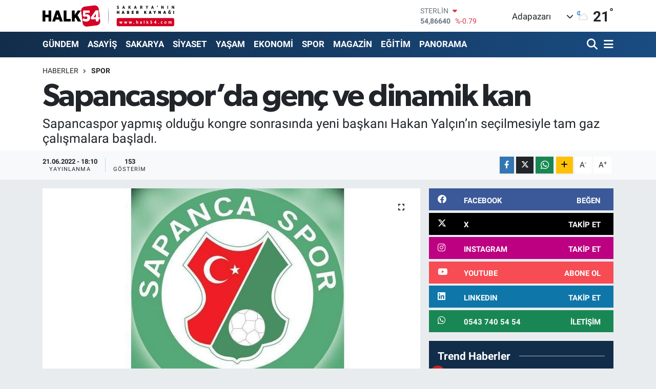

--- FILE ---
content_type: text/html; charset=UTF-8
request_url: https://www.halk54.com/sapancasporda-genc-ve-dinamik-kan
body_size: 23504
content:
<!DOCTYPE html>
<html lang="tr" data-theme="flow">
<head>
<link rel="dns-prefetch" href="//www.halk54.com">
<link rel="dns-prefetch" href="//apps.apple.com">
<link rel="dns-prefetch" href="//play.google.com">
<link rel="dns-prefetch" href="//halk54com.teimg.com">
<link rel="dns-prefetch" href="//static.tebilisim.com">
<link rel="dns-prefetch" href="//www.googletagmanager.com">
<link rel="dns-prefetch" href="//www.facebook.com">
<link rel="dns-prefetch" href="//www.twitter.com">
<link rel="dns-prefetch" href="//www.instagram.com">
<link rel="dns-prefetch" href="//www.linkedin.com">
<link rel="dns-prefetch" href="//www.youtube.com">
<link rel="dns-prefetch" href="//api.whatsapp.com">
<link rel="dns-prefetch" href="//www.w3.org">
<link rel="dns-prefetch" href="//x.com">
<link rel="dns-prefetch" href="//pinterest.com">
<link rel="dns-prefetch" href="//t.me">
<link rel="dns-prefetch" href="//facebook.com">
<link rel="dns-prefetch" href="//www.pinterest.com">
<link rel="dns-prefetch" href="//tebilisim.com">
<link rel="dns-prefetch" href="//twitter.com">
<link rel="dns-prefetch" href="//www.google.com">
<link rel="dns-prefetch" href="//cdn.onesignal.com">

    <meta charset="utf-8">
<title>Sapancaspor’da genç ve dinamik kan  - Sakarya&#039;nın Haber Kaynağı</title>
<meta name="description" content="Sapancaspor yapmış olduğu kongre sonrasında yeni başkanı Hakan Yalçın’ın seçilmesiyle tam gaz çalışmalara başladı. ">
<link rel="canonical" href="https://www.halk54.com/sapancasporda-genc-ve-dinamik-kan">
<meta name="viewport" content="width=device-width,initial-scale=1">
<meta name="X-UA-Compatible" content="IE=edge">
<meta name="robots" content="max-image-preview:large">
<meta name="theme-color" content="#122d4a">
<meta name="apple-itunes-app" content="https://apps.apple.com/us/app/halk54/id1508883705">
<meta name="google-play-app" content="https://play.google.com/store/search?q=halk54&amp;amp;c=apps&amp;amp;gl=TR">
<meta name="title" content="Sapancaspor’da genç ve dinamik kan ">
<meta name="articleSection" content="news">
<meta name="datePublished" content="2022-06-21T18:10:00+03:00">
<meta name="dateModified" content="2022-06-21T18:10:00+03:00">
<meta name="articleAuthor" content="Emre Çatal">
<meta name="author" content="Emre Çatal">
<link rel="amphtml" href="https://www.halk54.com/sapancasporda-genc-ve-dinamik-kan/amp">
<meta property="og:site_name" content="Sakarya&#039;nın Haber Kaynağı">
<meta property="og:title" content="Sapancaspor’da genç ve dinamik kan ">
<meta property="og:description" content="Sapancaspor yapmış olduğu kongre sonrasında yeni başkanı Hakan Yalçın’ın seçilmesiyle tam gaz çalışmalara başladı. ">
<meta property="og:url" content="https://www.halk54.com/sapancasporda-genc-ve-dinamik-kan">
<meta property="og:image" content="https://halk54com.teimg.com/halk54-com/uploads/2022/06/manset-83.jpg">
<meta property="og:type" content="article">
<meta name="twitter:card" content="summary_large_image">
<meta name="twitter:site" content="@halk54sosyal">
<meta name="twitter:title" content="Sapancaspor’da genç ve dinamik kan ">
<meta name="twitter:description" content="Sapancaspor yapmış olduğu kongre sonrasında yeni başkanı Hakan Yalçın’ın seçilmesiyle tam gaz çalışmalara başladı. ">
<meta name="twitter:image" content="https://halk54com.teimg.com/halk54-com/uploads/2022/06/manset-83.jpg">
<meta name="twitter:url" content="https://www.halk54.com/sapancasporda-genc-ve-dinamik-kan">
<link rel="shortcut icon" type="image/x-icon" href="https://halk54com.teimg.com/halk54-com/uploads/2023/07/54-halk.png">
<link rel="manifest" href="https://www.halk54.com/manifest.json?v=6.6.2" />
<link rel="preload" href="https://static.tebilisim.com/flow/assets/css/font-awesome/fa-solid-900.woff2" as="font" type="font/woff2" crossorigin />
<link rel="preload" href="https://static.tebilisim.com/flow/assets/css/font-awesome/fa-brands-400.woff2" as="font" type="font/woff2" crossorigin />
<link rel="preload" href="https://static.tebilisim.com/flow/assets/css/weather-icons/font/weathericons-regular-webfont.woff2" as="font" type="font/woff2" crossorigin />
<link rel="preload" href="https://static.tebilisim.com/flow/vendor/te/fonts/roboto/KFOlCnqEu92Fr1MmEU9fBBc4AMP6lQ.woff2" as="font" type="font/woff2" crossorigin />
<link rel="preload" href="https://static.tebilisim.com/flow/vendor/te/fonts/roboto/KFOlCnqEu92Fr1MmEU9fChc4AMP6lbBP.woff2" as="font" type="font/woff2" crossorigin />
<link rel="preload" href="https://static.tebilisim.com/flow/vendor/te/fonts/roboto/KFOlCnqEu92Fr1MmWUlfBBc4AMP6lQ.woff2" as="font" type="font/woff2" crossorigin />
<link rel="preload" href="https://static.tebilisim.com/flow/vendor/te/fonts/roboto/KFOlCnqEu92Fr1MmWUlfChc4AMP6lbBP.woff2" as="font" type="font/woff2" crossorigin />
<link rel="preload" href="https://static.tebilisim.com/flow/vendor/te/fonts/roboto/KFOmCnqEu92Fr1Mu4mxKKTU1Kg.woff2" as="font" type="font/woff2" crossorigin />
<link rel="preload" href="https://static.tebilisim.com/flow/vendor/te/fonts/roboto/KFOmCnqEu92Fr1Mu7GxKKTU1Kvnz.woff2" as="font" type="font/woff2" crossorigin />

<link rel="preload"
	href="https://static.tebilisim.com/flow/vendor/te/fonts/gibson/Gibson-Bold.woff2"
	as="font" type="font/woff2" crossorigin />
<link rel="preload"
	href="https://static.tebilisim.com/flow/vendor/te/fonts/gibson/Gibson-BoldItalic.woff2"
	as="font" type="font/woff2" crossorigin />
<link rel="preload"
	href="https://static.tebilisim.com/flow/vendor/te/fonts/gibson/Gibson-Italic.woff2"
	as="font" type="font/woff2" crossorigin />
<link rel="preload"
	href="https://static.tebilisim.com/flow/vendor/te/fonts/gibson/Gibson-Light.woff2"
	as="font" type="font/woff2" crossorigin />
<link rel="preload"
	href="https://static.tebilisim.com/flow/vendor/te/fonts/gibson/Gibson-LightItalic.woff2"
	as="font" type="font/woff2" crossorigin />
<link rel="preload"
	href="https://static.tebilisim.com/flow/vendor/te/fonts/gibson/Gibson-SemiBold.woff2"
	as="font" type="font/woff2" crossorigin />
<link rel="preload"
	href="https://static.tebilisim.com/flow/vendor/te/fonts/gibson/Gibson-SemiBoldItalic.woff2"
	as="font" type="font/woff2" crossorigin />
<link rel="preload"
	href="https://static.tebilisim.com/flow/vendor/te/fonts/gibson/Gibson.woff2"
	as="font" type="font/woff2" crossorigin />

<link rel="preload" as="style" href="https://static.tebilisim.com/flow/vendor/te/fonts/roboto.css?v=6.6.2">
<link rel="stylesheet" href="https://static.tebilisim.com/flow/vendor/te/fonts/roboto.css?v=6.6.2">
<link rel="preload" as="style" href="https://static.tebilisim.com/flow/vendor/te/fonts/gibson.css?v=6.6.2">
<link rel="stylesheet" href="https://static.tebilisim.com/flow/vendor/te/fonts/gibson.css?v=6.6.2">

<style>:root {
        --te-link-color: #333;
        --te-link-hover-color: #000;
        --te-font: "Roboto";
        --te-secondary-font: "Gibson";
        --te-h1-font-size: 61px;
        --te-color: #122d4a;
        --te-hover-color: #194c82;
        --mm-ocd-width: 85%!important; /*  Mobil Menü Genişliği */
        --swiper-theme-color: var(--te-color)!important;
        --header-13-color: #ffc107;
    }</style><link rel="preload" as="style" href="https://static.tebilisim.com/flow/assets/vendor/bootstrap/css/bootstrap.min.css?v=6.6.2">
<link rel="stylesheet" href="https://static.tebilisim.com/flow/assets/vendor/bootstrap/css/bootstrap.min.css?v=6.6.2">
<link rel="preload" as="style" href="https://static.tebilisim.com/flow/assets/css/app6.6.2.min.css">
<link rel="stylesheet" href="https://static.tebilisim.com/flow/assets/css/app6.6.2.min.css">



<script type="application/ld+json">{"@context":"https:\/\/schema.org","@type":"WebSite","url":"https:\/\/www.halk54.com","potentialAction":{"@type":"SearchAction","target":"https:\/\/www.halk54.com\/arama?q={query}","query-input":"required name=query"}}</script>

<script type="application/ld+json">{"@context":"https:\/\/schema.org","@type":"NewsMediaOrganization","url":"https:\/\/www.halk54.com","name":"halk54.com","logo":"https:\/\/halk54com.teimg.com\/halk54-com\/uploads\/2023\/08\/halk54-4.svg","sameAs":["https:\/\/www.facebook.com\/halk54sakarya","https:\/\/www.twitter.com\/halk54sosyal","https:\/\/www.linkedin.com\/in\/halk54\/","https:\/\/www.youtube.com\/channel\/UCU5KOaw-Rt_nYve6TQ9H3yw?view_as=subscriber","https:\/\/www.instagram.com\/halk54anahaber\/"]}</script>

<script type="application/ld+json">{"@context":"https:\/\/schema.org","@graph":[{"@type":"SiteNavigationElement","name":"Ana Sayfa","url":"https:\/\/www.halk54.com","@id":"https:\/\/www.halk54.com"},{"@type":"SiteNavigationElement","name":"G\u00dcNDEM","url":"https:\/\/www.halk54.com\/gundem","@id":"https:\/\/www.halk54.com\/gundem"},{"@type":"SiteNavigationElement","name":"\u00d6ZEL","url":"https:\/\/www.halk54.com\/ozel-haber","@id":"https:\/\/www.halk54.com\/ozel-haber"},{"@type":"SiteNavigationElement","name":"SPOR","url":"https:\/\/www.halk54.com\/spor","@id":"https:\/\/www.halk54.com\/spor"},{"@type":"SiteNavigationElement","name":"EKONOM\u0130","url":"https:\/\/www.halk54.com\/ekonomi","@id":"https:\/\/www.halk54.com\/ekonomi"},{"@type":"SiteNavigationElement","name":"S\u0130YASET","url":"https:\/\/www.halk54.com\/siyaset","@id":"https:\/\/www.halk54.com\/siyaset"},{"@type":"SiteNavigationElement","name":"YA\u015eAM","url":"https:\/\/www.halk54.com\/yasam","@id":"https:\/\/www.halk54.com\/yasam"},{"@type":"SiteNavigationElement","name":"MAGAZ\u0130N","url":"https:\/\/www.halk54.com\/magazin","@id":"https:\/\/www.halk54.com\/magazin"},{"@type":"SiteNavigationElement","name":" SAKARYA","url":"https:\/\/www.halk54.com\/sakarya","@id":"https:\/\/www.halk54.com\/sakarya"},{"@type":"SiteNavigationElement","name":"ASAY\u0130\u015e","url":"https:\/\/www.halk54.com\/asayis","@id":"https:\/\/www.halk54.com\/asayis"},{"@type":"SiteNavigationElement","name":"E\u011e\u0130T\u0130M","url":"https:\/\/www.halk54.com\/egitim","@id":"https:\/\/www.halk54.com\/egitim"},{"@type":"SiteNavigationElement","name":"SOKAK54","url":"https:\/\/www.halk54.com\/sokak54","@id":"https:\/\/www.halk54.com\/sokak54"},{"@type":"SiteNavigationElement","name":"PANORAMA","url":"https:\/\/www.halk54.com\/halk54-panorama","@id":"https:\/\/www.halk54.com\/halk54-panorama"},{"@type":"SiteNavigationElement","name":"\u0130LET\u0130\u015e\u0130M","url":"https:\/\/www.halk54.com\/iletisim","@id":"https:\/\/www.halk54.com\/iletisim"},{"@type":"SiteNavigationElement","name":"Gizlilik S\u00f6zle\u015fmesi","url":"https:\/\/www.halk54.com\/gizlilik-sozlesmesi","@id":"https:\/\/www.halk54.com\/gizlilik-sozlesmesi"},{"@type":"SiteNavigationElement","name":"Yazarlar","url":"https:\/\/www.halk54.com\/yazarlar","@id":"https:\/\/www.halk54.com\/yazarlar"},{"@type":"SiteNavigationElement","name":"Foto Galeri","url":"https:\/\/www.halk54.com\/foto-galeri","@id":"https:\/\/www.halk54.com\/foto-galeri"},{"@type":"SiteNavigationElement","name":"Video Galeri","url":"https:\/\/www.halk54.com\/video","@id":"https:\/\/www.halk54.com\/video"},{"@type":"SiteNavigationElement","name":"Biyografiler","url":"https:\/\/www.halk54.com\/biyografi","@id":"https:\/\/www.halk54.com\/biyografi"},{"@type":"SiteNavigationElement","name":"Seri \u0130lanlar","url":"https:\/\/www.halk54.com\/ilan","@id":"https:\/\/www.halk54.com\/ilan"},{"@type":"SiteNavigationElement","name":"R\u00f6portajlar","url":"https:\/\/www.halk54.com\/roportaj","@id":"https:\/\/www.halk54.com\/roportaj"},{"@type":"SiteNavigationElement","name":"Anketler","url":"https:\/\/www.halk54.com\/anketler","@id":"https:\/\/www.halk54.com\/anketler"},{"@type":"SiteNavigationElement","name":"Adapazar\u0131 Bug\u00fcn, Yar\u0131n ve 1 Haftal\u0131k Hava Durumu Tahmini","url":"https:\/\/www.halk54.com\/adapazari-hava-durumu","@id":"https:\/\/www.halk54.com\/adapazari-hava-durumu"},{"@type":"SiteNavigationElement","name":"Adapazar\u0131 Namaz Vakitleri","url":"https:\/\/www.halk54.com\/adapazari-namaz-vakitleri","@id":"https:\/\/www.halk54.com\/adapazari-namaz-vakitleri"},{"@type":"SiteNavigationElement","name":"Puan Durumu ve Fikst\u00fcr","url":"https:\/\/www.halk54.com\/futbol\/st-super-lig-puan-durumu-ve-fikstur","@id":"https:\/\/www.halk54.com\/futbol\/st-super-lig-puan-durumu-ve-fikstur"}]}</script>

<script type="application/ld+json">{"@context":"https:\/\/schema.org","@type":"BreadcrumbList","itemListElement":[{"@type":"ListItem","position":1,"item":{"@type":"Thing","@id":"https:\/\/www.halk54.com","name":"Haberler"}}]}</script>
<script type="application/ld+json">{"@context":"https:\/\/schema.org","@type":"NewsArticle","headline":"Sapancaspor\u2019da gen\u00e7 ve dinamik kan\u00a0","articleSection":"SPOR","dateCreated":"2022-06-21T18:10:00+03:00","datePublished":"2022-06-21T18:10:00+03:00","dateModified":"2022-06-21T18:10:00+03:00","wordCount":132,"genre":"news","mainEntityOfPage":{"@type":"WebPage","@id":"https:\/\/www.halk54.com\/sapancasporda-genc-ve-dinamik-kan"},"articleBody":"<p>20.06.2022 Pazartesi yani d\u00fcn yeni y\u00f6netimin ilk y\u00f6netim kurulu toplant\u0131s\u0131 ger\u00e7ekle\u015fti.<\/p>\r\n\r\n<p>Sapancaspor Bas\u0131n S\u00f6zc\u00fcs\u00fc Canpolat Kuzey, yapm\u0131\u015f oldu\u011fu a\u00e7\u0131klamada \u2018yeni y\u00f6netimin gen\u00e7, dinamik ve tutkulu oldu\u011funa dikkat \u00e7ekerek, \u00e7al\u0131\u015fmalar\u0131m\u0131za kongre sonras\u0131nda t\u00fcm h\u0131z\u0131yla ba\u015flad\u0131k, taze kanla yerel ve ulusal bas\u0131nda olduk\u00e7a kendimizden s\u00f6z ettirece\u011fiz. Transfer s\u00fcrecimiz ba\u015flam\u0131\u015ft\u0131r, g\u00f6r\u00fc\u015fmelerimize gece g\u00fcnd\u00fcz demeden T\u00fcrkiye \u00e7ap\u0131nda devam ediyoruz. \u00c7ok k\u0131sa bir s\u00fcrede bomba gibi bir kadroyla tak\u0131m\u0131m\u0131z haz\u0131r olacakt\u0131r\u2019 dedi.&nbsp;<\/p>\r\n\r\n<p>Kuzey\u2019in yapt\u0131\u011f\u0131 a\u00e7\u0131klamalarda bu bayra\u011f\u0131 gen\u00e7lerle \u00e7ok daha g\u00fczel yerlere ta\u015f\u0131yacaklar\u0131 mesaj\u0131ysa g\u00f6zlerden ka\u00e7mad\u0131.<\/p>","description":"Sapancaspor yapm\u0131\u015f oldu\u011fu kongre sonras\u0131nda yeni ba\u015fkan\u0131 Hakan Yal\u00e7\u0131n\u2019\u0131n se\u00e7ilmesiyle tam gaz \u00e7al\u0131\u015fmalara ba\u015flad\u0131.\u00a0","inLanguage":"tr-TR","keywords":[],"image":{"@type":"ImageObject","url":"https:\/\/halk54com.teimg.com\/crop\/1280x720\/halk54-com\/uploads\/2022\/06\/manset-83.jpg","width":"1280","height":"720","caption":"Sapancaspor\u2019da gen\u00e7 ve dinamik kan\u00a0"},"publishingPrinciples":"https:\/\/www.halk54.com\/gizlilik-sozlesmesi","isFamilyFriendly":"http:\/\/schema.org\/True","isAccessibleForFree":"http:\/\/schema.org\/True","publisher":{"@type":"Organization","name":"halk54.com","image":"https:\/\/halk54com.teimg.com\/halk54-com\/uploads\/2023\/08\/halk54-4.svg","logo":{"@type":"ImageObject","url":"https:\/\/halk54com.teimg.com\/halk54-com\/uploads\/2023\/08\/halk54-4.svg","width":"640","height":"375"}},"author":{"@type":"Person","name":"Emre \u00c7atal","honorificPrefix":"","jobTitle":"","url":null}}</script>





<!-- Google tag (gtag.js) -->
<script async src="https://www.googletagmanager.com/gtag/js?id=G-3JTBQ5NWGW"></script>
<script>
  window.dataLayer = window.dataLayer || [];
  function gtag(){dataLayer.push(arguments);}
  gtag('js', new Date());

  gtag('config', 'G-3JTBQ5NWGW');
</script>



<script async data-cfasync="false"
	src="https://www.googletagmanager.com/gtag/js?id=G-1NLEW79G25"></script>
<script data-cfasync="false">
	window.dataLayer = window.dataLayer || [];
	  function gtag(){dataLayer.push(arguments);}
	  gtag('js', new Date());
	  gtag('config', 'G-1NLEW79G25');
</script>




</head>




<body class="d-flex flex-column min-vh-100">

    
    

    <header class="header-1">
    <nav class="top-header navbar navbar-expand-lg navbar-light shadow-sm bg-white py-1">
        <div class="container">
                            <a class="navbar-brand me-0" href="/" title="Sakarya&#039;nın Haber Kaynağı">
                <img src="https://halk54com.teimg.com/halk54-com/uploads/2023/08/halk54-4.svg" alt="Sakarya&#039;nın Haber Kaynağı" width="257" height="40" class="light-mode img-fluid flow-logo">
<img src="https://halk54com.teimg.com/halk54-com/uploads/2023/08/halk54-4.svg" alt="Sakarya&#039;nın Haber Kaynağı" width="257" height="40" class="dark-mode img-fluid flow-logo d-none">

            </a>
                                    <div class="header-widgets d-lg-flex justify-content-end align-items-center d-none">
                <div class="position-relative overflow-hidden" style="height: 40px;">
                    <!-- PİYASALAR -->
        <div class="newsticker mini">
        <ul class="newsticker__h4 list-unstyled text-secondary" data-header="1">
            <li class="newsticker__item col dolar">
                <div>DOLAR <span class="text-success"><i class="fa fa-caret-up ms-1"></i></span> </div>
                <div class="fw-bold mb-0 d-inline-block">42,09320</div>
                <span class="d-inline-block ms-2 text-success">%0.08</span>
            </li>
            <li class="newsticker__item col euro">
                <div>EURO <span class="text-danger"><i class="fa fa-caret-down ms-1"></i></span> </div>
                <div class="fw-bold mb-0 d-inline-block">48,39050</div><span
                    class="d-inline-block ms-2 text-danger">%-0.2</span>
            </li>
            <li class="newsticker__item col sterlin">
                <div>STERLİN <span class="text-danger"><i class="fa fa-caret-down ms-1"></i></span> </div>
                <div class="fw-bold mb-0 d-inline-block">54,86640</div><span
                    class="d-inline-block ms-2 text-danger">%-0.79</span>
            </li>
            <li class="newsticker__item col altin">
                <div>G.ALTIN <span class="text-success"><i class="fa fa-caret-up ms-1"></i></span> </div>
                <div class="fw-bold mb-0 d-inline-block">5333,24000</div>
                <span class="d-inline-block ms-2 text-success">%5332.51</span>
            </li>
            <li class="newsticker__item col bist">
                <div>BİST100 <span class="text-danger"><i class="fa fa-caret-down ms-1"></i></span> </div>
                <div class="fw-bold mb-0 d-inline-block">10.914,00</div>
                <span class="d-inline-block ms-2 text-danger">%-132</span>
            </li>
            <li class="newsticker__item col btc">
                <div>BITCOIN <span class="text-danger"><i class="fa fa-caret-down ms-1"></i></span> </div>
                <div class="fw-bold mb-0 d-inline-block">101.118,73</div>
                <span class="d-inline-block ms-2 text-danger">%-5.25</span>
            </li>
        </ul>
    </div>
    

                </div>
                <div class="weather-top d-none d-lg-flex justify-content-between align-items-center ms-4 weather-widget mini">
                    <!-- HAVA DURUMU -->

<input type="hidden" name="widget_setting_weathercity" value="40.78056000,30.40333000" />

            <div class="weather mx-1">
            <div class="custom-selectbox " onclick="toggleDropdown(this)" style="width: 120px">
    <div class="d-flex justify-content-between align-items-center">
        <span style="">Adapazarı</span>
        <i class="fas fa-chevron-down" style="font-size: 14px"></i>
    </div>
    <ul class="bg-white text-dark overflow-widget" style="min-height: 100px; max-height: 300px">
                        <li>
            <a href="https://www.halk54.com/sakarya-adapazari-hava-durumu" title="Adapazarı Hava Durumu" class="text-dark">
                Adapazarı
            </a>
        </li>
                        <li>
            <a href="https://www.halk54.com/sakarya-akyazi-hava-durumu" title="Akyazı Hava Durumu" class="text-dark">
                Akyazı
            </a>
        </li>
                        <li>
            <a href="https://www.halk54.com/sakarya-arifiye-hava-durumu" title="Arifiye Hava Durumu" class="text-dark">
                Arifiye
            </a>
        </li>
                        <li>
            <a href="https://www.halk54.com/sakarya-erenler-hava-durumu" title="Erenler Hava Durumu" class="text-dark">
                Erenler
            </a>
        </li>
                        <li>
            <a href="https://www.halk54.com/sakarya-ferizli-hava-durumu" title="Ferizli Hava Durumu" class="text-dark">
                Ferizli
            </a>
        </li>
                        <li>
            <a href="https://www.halk54.com/sakarya-geyve-hava-durumu" title="Geyve Hava Durumu" class="text-dark">
                Geyve
            </a>
        </li>
                        <li>
            <a href="https://www.halk54.com/sakarya-hendek-hava-durumu" title="Hendek Hava Durumu" class="text-dark">
                Hendek
            </a>
        </li>
                        <li>
            <a href="https://www.halk54.com/sakarya-karapurcek-hava-durumu" title="Karapürçek Hava Durumu" class="text-dark">
                Karapürçek
            </a>
        </li>
                        <li>
            <a href="https://www.halk54.com/sakarya-karasu-hava-durumu" title="Karasu Hava Durumu" class="text-dark">
                Karasu
            </a>
        </li>
                        <li>
            <a href="https://www.halk54.com/sakarya-kaynarca-hava-durumu" title="Kaynarca Hava Durumu" class="text-dark">
                Kaynarca
            </a>
        </li>
                        <li>
            <a href="https://www.halk54.com/sakarya-kocaali-hava-durumu" title="Kocaali Hava Durumu" class="text-dark">
                Kocaali
            </a>
        </li>
                        <li>
            <a href="https://www.halk54.com/sakarya-pamukova-hava-durumu" title="Pamukova Hava Durumu" class="text-dark">
                Pamukova
            </a>
        </li>
                        <li>
            <a href="https://www.halk54.com/sakarya-sapanca-hava-durumu" title="Sapanca Hava Durumu" class="text-dark">
                Sapanca
            </a>
        </li>
                        <li>
            <a href="https://www.halk54.com/sakarya-serdivan-hava-durumu" title="Serdivan Hava Durumu" class="text-dark">
                Serdivan
            </a>
        </li>
                        <li>
            <a href="https://www.halk54.com/sakarya-sogutlu-hava-durumu" title="Söğütlü Hava Durumu" class="text-dark">
                Söğütlü
            </a>
        </li>
                        <li>
            <a href="https://www.halk54.com/sakarya-tarakli-hava-durumu" title="Taraklı Hava Durumu" class="text-dark">
                Taraklı
            </a>
        </li>
            </ul>
</div>

        </div>
        <div>
            <img src="//cdn.weatherapi.com/weather/64x64/night/116.png" class="condition" width="26" height="26" alt="21" />
        </div>
        <div class="weather-degree h3 mb-0 lead ms-2" data-header="1">
            <span class="degree">21</span><sup>°</sup>
        </div>
    
<div data-location='{"city":"TUXX0014"}' class="d-none"></div>


                </div>
            </div>
                        <ul class="nav d-lg-none px-2">
                
                <li class="nav-item"><a href="/arama" class="me-2" title="Ara"><i class="fa fa-search fa-lg"></i></a></li>
                <li class="nav-item"><a href="#menu" title="Ana Menü"><i class="fa fa-bars fa-lg"></i></a></li>
            </ul>
        </div>
    </nav>
    <div class="main-menu navbar navbar-expand-lg d-none d-lg-block bg-gradient-te py-1">
        <div class="container">
            <ul  class="nav fw-semibold">
        <li class="nav-item   ">
        <a href="/gundem" class="nav-link text-white" target="_self" title="GÜNDEM">GÜNDEM</a>
        
    </li>
        <li class="nav-item   ">
        <a href="/asayis" class="nav-link text-white" target="_self" title="ASAYİŞ">ASAYİŞ</a>
        
    </li>
        <li class="nav-item   ">
        <a href="/sakarya" class="nav-link text-white" target="_self" title=" SAKARYA"> SAKARYA</a>
        
    </li>
        <li class="nav-item   ">
        <a href="/siyaset" class="nav-link text-white" target="_self" title="SİYASET">SİYASET</a>
        
    </li>
        <li class="nav-item   ">
        <a href="/yasam" class="nav-link text-white" target="_self" title="YAŞAM">YAŞAM</a>
        
    </li>
        <li class="nav-item   ">
        <a href="/ekonomi" class="nav-link text-white" target="_self" title="EKONOMİ">EKONOMİ</a>
        
    </li>
        <li class="nav-item   ">
        <a href="/spor" class="nav-link text-white" target="_self" title="SPOR">SPOR</a>
        
    </li>
        <li class="nav-item   ">
        <a href="/magazin" class="nav-link text-white" target="_self" title="MAGAZİN">MAGAZİN</a>
        
    </li>
        <li class="nav-item   ">
        <a href="/egitim" class="nav-link text-white" target="_self" title="EĞİTİM">EĞİTİM</a>
        
    </li>
        <li class="nav-item   ">
        <a href="/halk54-panorama" class="nav-link text-white" target="_self" title="PANORAMA">PANORAMA</a>
        
    </li>
    </ul>

            <ul class="navigation-menu nav d-flex align-items-center">

                <li class="nav-item">
                    <a href="/arama" class="nav-link pe-1 text-white" title="Ara">
                        <i class="fa fa-search fa-lg"></i>
                    </a>
                </li>

                

                <li class="nav-item dropdown position-static">
                    <a class="nav-link pe-0 text-white" data-bs-toggle="dropdown" href="#" aria-haspopup="true" aria-expanded="false" title="Ana Menü">
                        <i class="fa fa-bars fa-lg"></i>
                    </a>
                    <div class="mega-menu dropdown-menu dropdown-menu-end text-capitalize shadow-lg border-0 rounded-0">

    <div class="row g-3 small p-3">

                <div class="col">
            <div class="extra-sections bg-light p-3 border">
                <a href="https://www.halk54.com/sakarya-nobetci-eczaneler" title="Sakarya Nöbetçi Eczaneler" class="d-block border-bottom pb-2 mb-2" target="_self"><i class="fa-solid fa-capsules me-2"></i>Sakarya Nöbetçi Eczaneler</a>
<a href="https://www.halk54.com/sakarya-hava-durumu" title="Sakarya Hava Durumu" class="d-block border-bottom pb-2 mb-2" target="_self"><i class="fa-solid fa-cloud-sun me-2"></i>Sakarya Hava Durumu</a>
<a href="https://www.halk54.com/sakarya-namaz-vakitleri" title="Sakarya Namaz Vakitleri" class="d-block border-bottom pb-2 mb-2" target="_self"><i class="fa-solid fa-mosque me-2"></i>Sakarya Namaz Vakitleri</a>
<a href="https://www.halk54.com/sakarya-trafik-durumu" title="Sakarya Trafik Yoğunluk Haritası" class="d-block border-bottom pb-2 mb-2" target="_self"><i class="fa-solid fa-car me-2"></i>Sakarya Trafik Yoğunluk Haritası</a>
<a href="https://www.halk54.com/futbol/super-lig-puan-durumu-ve-fikstur" title="Süper Lig Puan Durumu ve Fikstür" class="d-block border-bottom pb-2 mb-2" target="_self"><i class="fa-solid fa-chart-bar me-2"></i>Süper Lig Puan Durumu ve Fikstür</a>
<a href="https://www.halk54.com/tum-mansetler" title="Tüm Manşetler" class="d-block border-bottom pb-2 mb-2" target="_self"><i class="fa-solid fa-newspaper me-2"></i>Tüm Manşetler</a>
<a href="https://www.halk54.com/sondakika-haberleri" title="Son Dakika Haberleri" class="d-block border-bottom pb-2 mb-2" target="_self"><i class="fa-solid fa-bell me-2"></i>Son Dakika Haberleri</a>

            </div>
        </div>
        
        <div class="col">
        <a href="/magazin" class="d-block border-bottom  pb-2 mb-2" target="_self" title="MAGAZİN">MAGAZİN</a>
            <a href="/halk54-panorama" class="d-block border-bottom  pb-2 mb-2" target="_self" title="HALK54 PANORAMA">HALK54 PANORAMA</a>
            <a href="/sokak54" class="d-block border-bottom  pb-2 mb-2" target="_self" title="SOKAK54">SOKAK54</a>
            <a href="/yasam" class="d-block border-bottom  pb-2 mb-2" target="_self" title="YAŞAM">YAŞAM</a>
            <a href="/iletisim" class="d-block border-bottom  pb-2 mb-2" target="_self" title="İLETİŞİM">İLETİŞİM</a>
            <a href="/kunye" class="d-block border-bottom  pb-2 mb-2" target="_self" title="KÜNYE">KÜNYE</a>
        </div>


    </div>

    <div class="p-3 bg-light">
                <a class="me-3"
            href="https://www.facebook.com/halk54sakarya" target="_blank" rel="nofollow noreferrer noopener"><i class="fab fa-facebook me-2 text-navy"></i> Facebook</a>
                        <a class="me-3"
            href="https://www.twitter.com/halk54sosyal" target="_blank" rel="nofollow noreferrer noopener"><i class="fab fa-x-twitter "></i> Twitter</a>
                        <a class="me-3"
            href="https://www.instagram.com/halk54anahaber/" target="_blank" rel="nofollow noreferrer noopener"><i class="fab fa-instagram me-2 text-magenta"></i> Instagram</a>
                        <a class="me-3"
            href="https://www.linkedin.com/in/halk54/" target="_blank" rel="nofollow noreferrer noopener"><i class="fab fa-linkedin me-2 text-navy"></i> Linkedin</a>
                        <a class="me-3"
            href="https://www.youtube.com/channel/UCU5KOaw-Rt_nYve6TQ9H3yw?view_as=subscriber" target="_blank" rel="nofollow noreferrer noopener"><i class="fab fa-youtube me-2 text-danger"></i> Youtube</a>
                                                <a class="" href="https://api.whatsapp.com/send?phone=0543 740 54 54" title="Whatsapp" rel="nofollow noreferrer noopener"><i
            class="fab fa-whatsapp me-2 text-navy"></i> WhatsApp İhbar Hattı</a>    </div>

    <div class="mega-menu-footer p-2 bg-te-color">
        <a class="dropdown-item text-white" href="/kunye" title="Künye"><i class="fa fa-id-card me-2"></i> Künye</a>
        <a class="dropdown-item text-white" href="/iletisim" title="İletişim"><i class="fa fa-envelope me-2"></i> İletişim</a>
        <a class="dropdown-item text-white" href="/rss-baglantilari" title="RSS Bağlantıları"><i class="fa fa-rss me-2"></i> RSS Bağlantıları</a>
        <a class="dropdown-item text-white" href="/member/login" title="Üyelik Girişi"><i class="fa fa-user me-2"></i> Üyelik Girişi</a>
    </div>


</div>

                </li>

            </ul>
        </div>
    </div>
    <ul  class="mobile-categories d-lg-none list-inline bg-white">
        <li class="list-inline-item">
        <a href="/gundem" class="text-dark" target="_self" title="GÜNDEM">
                GÜNDEM
        </a>
    </li>
        <li class="list-inline-item">
        <a href="/asayis" class="text-dark" target="_self" title="ASAYİŞ">
                ASAYİŞ
        </a>
    </li>
        <li class="list-inline-item">
        <a href="/sakarya" class="text-dark" target="_self" title=" SAKARYA">
                 SAKARYA
        </a>
    </li>
        <li class="list-inline-item">
        <a href="/siyaset" class="text-dark" target="_self" title="SİYASET">
                SİYASET
        </a>
    </li>
        <li class="list-inline-item">
        <a href="/yasam" class="text-dark" target="_self" title="YAŞAM">
                YAŞAM
        </a>
    </li>
        <li class="list-inline-item">
        <a href="/ekonomi" class="text-dark" target="_self" title="EKONOMİ">
                EKONOMİ
        </a>
    </li>
        <li class="list-inline-item">
        <a href="/spor" class="text-dark" target="_self" title="SPOR">
                SPOR
        </a>
    </li>
        <li class="list-inline-item">
        <a href="/magazin" class="text-dark" target="_self" title="MAGAZİN">
                MAGAZİN
        </a>
    </li>
        <li class="list-inline-item">
        <a href="/egitim" class="text-dark" target="_self" title="EĞİTİM">
                EĞİTİM
        </a>
    </li>
        <li class="list-inline-item">
        <a href="/halk54-panorama" class="text-dark" target="_self" title="PANORAMA">
                PANORAMA
        </a>
    </li>
    </ul>

</header>






<main class="single overflow-hidden" style="min-height: 300px">

            <script>
document.addEventListener("DOMContentLoaded", function () {
    if (document.querySelector('.bik-ilan-detay')) {
        document.getElementById('story-line').style.display = 'none';
    }
});
</script>
<section id="story-line" class="d-md-none bg-white" data-widget-unique-key="">
    <script>
        var story_items = [{"id":"sakarya","photo":"https:\/\/halk54com.teimg.com\/crop\/200x200\/halk54-com\/uploads\/2025\/11\/awet3q-7.jpg","name":" SAKARYA","items":[{"id":221919,"type":"photo","length":10,"src":"https:\/\/halk54com.teimg.com\/crop\/720x1280\/halk54-com\/uploads\/2025\/11\/awet3q-7.jpg","link":"https:\/\/www.halk54.com\/adapazarinda-kasim-ayi-meclisi-gerceklesti-kadin-konuk-evi-kazandiriliyor","linkText":"Adapazar\u0131'nda Kas\u0131m ay\u0131 meclisi ger\u00e7ekle\u015fti! Kad\u0131n Konuk Evi kazand\u0131r\u0131l\u0131yor","time":1762252020},{"id":221891,"type":"photo","length":10,"src":"https:\/\/halk54com.teimg.com\/crop\/720x1280\/halk54-com\/uploads\/2025\/11\/sdewhy4.jpg","link":"https:\/\/www.halk54.com\/1-milyon-kitapli-sehir-kutuphanesi-icin-ilk-kazma-vuruldu","linkText":"1 milyon kitapl\u0131 \u015eehir K\u00fct\u00fcphanesi i\u00e7in ilk kazma vuruldu","time":1762249080},{"id":221728,"type":"photo","length":10,"src":"https:\/\/halk54com.teimg.com\/crop\/720x1280\/halk54-com\/uploads\/2025\/11\/thumbnail-i-m-g-3370.jpg","link":"https:\/\/www.halk54.com\/arifiye-asm-yeni-binasinda-hizmete-basladi","linkText":"Arifiye ASM yeni binas\u0131nda hizmete ba\u015flad\u0131","time":1762169460},{"id":221679,"type":"photo","length":10,"src":"https:\/\/halk54com.teimg.com\/crop\/720x1280\/halk54-com\/uploads\/2025\/11\/aewt3-15.jpg","link":"https:\/\/www.halk54.com\/seah-yanindaki-530-araclik-katli-otopark-hizmete-basladi","linkText":"SEAH yan\u0131ndaki 530 ara\u00e7l\u0131k katl\u0131 otopark hizmete ba\u015flad\u0131","time":1762160100},{"id":221674,"type":"photo","length":10,"src":"https:\/\/halk54com.teimg.com\/crop\/720x1280\/halk54-com\/uploads\/2025\/11\/asde3y.jpg","link":"https:\/\/www.halk54.com\/baskan-alemdar-duyurdu-ballikaya-barajinda-ihale-tarihi-belli-oldu","linkText":"Ba\u015fkan Alemdar duyurdu: Ball\u0131kaya Baraj\u0131nda ihale tarihi belli oldu","time":1762158660}]},{"id":"gundem","photo":"https:\/\/halk54com.teimg.com\/crop\/200x200\/halk54-com\/uploads\/2025\/11\/aegtwq.jpg","name":"G\u00dcNDEM","items":[{"id":221836,"type":"photo","length":10,"src":"https:\/\/halk54com.teimg.com\/crop\/720x1280\/halk54-com\/uploads\/2025\/11\/aegtwq.jpg","link":"https:\/\/www.halk54.com\/suruculer-dikkat-yeni-kurallar-yururluge-girdi","linkText":"S\u00fcr\u00fcc\u00fcler dikkat! Yeni kurallar y\u00fcr\u00fcrl\u00fc\u011fe girdi","time":1762237260},{"id":221732,"type":"photo","length":10,"src":"https:\/\/halk54com.teimg.com\/crop\/720x1280\/halk54-com\/uploads\/2025\/11\/asegw3q-9.jpg","link":"https:\/\/www.halk54.com\/serdivan-meclisinde-sosyal-konut-tartismasi","linkText":"Serdivan Meclisinde sosyal konut tart\u0131\u015fmas\u0131","time":1762170840},{"id":221688,"type":"photo","length":10,"src":"https:\/\/halk54com.teimg.com\/crop\/720x1280\/halk54-com\/uploads\/2025\/11\/awe3-3.jpg","link":"https:\/\/www.halk54.com\/satso-2026-stratejik-plan-calistayinda-4-yillik-yol-haritasini-belirledi","linkText":"SATSO, 2026 Stratejik Plan \u00c7al\u0131\u015ftay\u0131'nda 4 y\u0131ll\u0131k yol haritas\u0131n\u0131 belirledi","time":1762162320},{"id":221672,"type":"photo","length":10,"src":"https:\/\/halk54com.teimg.com\/crop\/720x1280\/halk54-com\/uploads\/2025\/11\/awqegt3.jpg","link":"https:\/\/www.halk54.com\/chpnin-basin-dusmanlari-chpli-koludra-ile-anil-ozkan-surekli-basina-agir-ithamda-bulunuyor","linkText":"CHP'nin bas\u0131n d\u00fc\u015fmanlar\u0131! CHP'li Koludra ile An\u0131l \u00d6zkan s\u00fcrekli bas\u0131na a\u011f\u0131r ithamda bulunuyor","time":1762158120}]},{"id":"ekonomi","photo":"https:\/\/halk54com.teimg.com\/crop\/200x200\/halk54-com\/uploads\/2025\/11\/asewg3-14.jpg","name":"EKONOM\u0130","items":[{"id":221948,"type":"photo","length":10,"src":"https:\/\/halk54com.teimg.com\/crop\/720x1280\/halk54-com\/uploads\/2025\/11\/asewg3-14.jpg","link":"https:\/\/www.halk54.com\/sakarya-tum-zamanlarin-ekim-ayi-ihracat-rekorunu-kirdi","linkText":"Sakarya, t\u00fcm zamanlar\u0131n Ekim ay\u0131 ihracat rekorunu k\u0131rd\u0131","time":1762256580},{"id":221942,"type":"photo","length":10,"src":"https:\/\/halk54com.teimg.com\/crop\/720x1280\/halk54-com\/uploads\/2025\/11\/awt3q2-12.jpg","link":"https:\/\/www.halk54.com\/turk-is-baskani-ergun-atalaydan-asgari-ucret-cikisi","linkText":"T\u00dcRK-\u0130\u015e Ba\u015fkan\u0131 Erg\u00fcn Atalay'dan asgari \u00fccret \u00e7\u0131k\u0131\u015f\u0131","time":1762255020},{"id":221758,"type":"photo","length":10,"src":"https:\/\/halk54com.teimg.com\/crop\/720x1280\/halk54-com\/uploads\/2025\/11\/awg3qt.jpg","link":"https:\/\/www.halk54.com\/zam-yagmuru-beklenirken-bakan-simsekten-surpriz-indirim-mesaji","linkText":"Zam ya\u011fmuru beklenirken Bakan \u015eim\u015fek'ten s\u00fcrpriz 'indirim' mesaj\u0131","time":1762176480},{"id":221754,"type":"photo","length":10,"src":"https:\/\/halk54com.teimg.com\/crop\/720x1280\/halk54-com\/uploads\/2025\/11\/aewt3q.jpg","link":"https:\/\/www.halk54.com\/emeklilik-sistemi-sil-bastan-degisiyor-iste-yeni-modelin-detaylari","linkText":"Emeklilik sistemi sil ba\u015ftan de\u011fi\u015fiyor: \u0130\u015fte yeni modelin detaylar\u0131","time":1762175160},{"id":221703,"type":"photo","length":10,"src":"https:\/\/halk54com.teimg.com\/crop\/720x1280\/halk54-com\/uploads\/2025\/11\/ewtg3-1.jpg","link":"https:\/\/www.halk54.com\/memur-ve-emeklinin-4-aylik-zam-orani-netlesti","linkText":"Memur ve emeklinin 4 ayl\u0131k zam oran\u0131 netle\u015fti","time":1762163460},{"id":221654,"type":"photo","length":10,"src":"https:\/\/halk54com.teimg.com\/crop\/720x1280\/halk54-com\/uploads\/2025\/06\/swdegtw.jpg","link":"https:\/\/www.halk54.com\/ev-sahibi-ve-kiracilar-dikkat-kasim-ayi-kira-zam-orani-belli-oldu-1","linkText":"Ev sahibi ve kirac\u0131lar dikkat: Kas\u0131m ay\u0131 kira zam oran\u0131 belli oldu","time":1762153860},{"id":221651,"type":"photo","length":10,"src":"https:\/\/halk54com.teimg.com\/crop\/720x1280\/halk54-com\/uploads\/2023\/06\/enflasyon.webp","link":"https:\/\/www.halk54.com\/tuik-ekim-ayi-enflasyon-rakamlarini-acikladi","linkText":"T\u00dc\u0130K Ekim ay\u0131 enflasyon rakamlar\u0131n\u0131 a\u00e7\u0131klad\u0131!","time":1762153320},{"id":221647,"type":"photo","length":10,"src":"https:\/\/halk54com.teimg.com\/crop\/720x1280\/halk54-com\/uploads\/2025\/11\/enflasyon-4.webp","link":"https:\/\/www.halk54.com\/enag-ekim-enflasyonunu-acikladi","linkText":"ENAG Ekim enflasyonunu a\u00e7\u0131klad\u0131!","time":1762152660}]},{"id":"asayis","photo":"https:\/\/halk54com.teimg.com\/crop\/200x200\/halk54-com\/uploads\/2025\/11\/whatsapp-image-2025-11-04-at-110907.jpeg","name":"ASAY\u0130\u015e","items":[{"id":221946,"type":"photo","length":10,"src":"https:\/\/halk54com.teimg.com\/crop\/720x1280\/halk54-com\/uploads\/2025\/11\/whatsapp-image-2025-11-04-at-110907.jpeg","link":"https:\/\/www.halk54.com\/otomobil-ile-carpisan-motokurye-yaralandi-1","linkText":"Otomobil ile \u00e7arp\u0131\u015fan motokurye yaraland\u0131","time":1762255740},{"id":221926,"type":"photo","length":10,"src":"https:\/\/halk54com.teimg.com\/crop\/720x1280\/halk54-com\/uploads\/2025\/11\/699d328c-hme1adkm7b8e96mm2lqlst.webp","link":"https:\/\/www.halk54.com\/sakaryada-teror-ve-gocmen-kacakciligi-operasyonlari","linkText":"Sakarya\u2019da ter\u00f6r ve g\u00f6\u00e7men ka\u00e7ak\u00e7\u0131l\u0131\u011f\u0131 operasyonlar\u0131","time":1762252740},{"id":221915,"type":"video","length":10,"src":"https:\/\/halk54com.tevideo.org\/halk54-com\/uploads\/2025\/11\/15125-34.mp4","link":"https:\/\/www.halk54.com\/cark-caddesinde-motosikletli-kurye-kaza-yapti-ayagi-kirildi","linkText":"\u00c7ark Caddesi'nde motosikletli kurye kaza yapt\u0131: Aya\u011f\u0131 k\u0131r\u0131ld\u0131","time":1762251420},{"id":221911,"type":"photo","length":10,"src":"https:\/\/halk54com.teimg.com\/crop\/720x1280\/halk54-com\/uploads\/2025\/11\/28f5aa23-fbb3-4a81-a0e3-0d04e2b7a02e-1.webp","link":"https:\/\/www.halk54.com\/sakaryada-iki-aylik-sahil-guvenlik-bilancosu-810-sahis-sorgulandi-74-deniz-araci-kontrol-edildi","linkText":"Sakarya'da iki ayl\u0131k sahil g\u00fcvenlik bilan\u00e7osu: 810 \u015fah\u0131s sorguland\u0131, 74 deniz arac\u0131 kontrol edildi","time":1762251060},{"id":221907,"type":"photo","length":10,"src":"https:\/\/halk54com.teimg.com\/crop\/720x1280\/halk54-com\/uploads\/2025\/11\/sdehy3w.jpg","link":"https:\/\/www.halk54.com\/sakaryada-iki-aylik-trafik-bilancosu-216-milyon-liralik-trafik-cezasi-kesildi","linkText":"Sakarya'da iki ayl\u0131k trafik bilan\u00e7osu: 216 milyon liral\u0131k trafik cezas\u0131 kesildi!","time":1762250700},{"id":221904,"type":"photo","length":10,"src":"https:\/\/halk54com.teimg.com\/crop\/720x1280\/halk54-com\/uploads\/2025\/11\/aswgt3q-9.jpg","link":"https:\/\/www.halk54.com\/sakaryada-iki-ayda-2-bin-225-aranan-sahis-yakalandi","linkText":"Sakarya\u2019da iki ayda 2 bin 225 aranan \u015fah\u0131s yakaland\u0131","time":1762250340},{"id":221900,"type":"photo","length":10,"src":"https:\/\/halk54com.teimg.com\/crop\/720x1280\/halk54-com\/uploads\/2025\/11\/asewy3w.jpg","link":"https:\/\/www.halk54.com\/birbirlerini-ele-verdiler-kilolarca-uyusturucu-ele-gecirildi","linkText":"Birbirlerini ele verdiler: Kilolarca uyu\u015fturucu ele ge\u00e7irildi","time":1762249740},{"id":221879,"type":"photo","length":10,"src":"https:\/\/halk54com.teimg.com\/crop\/720x1280\/halk54-com\/uploads\/2025\/11\/swey3-11.jpg","link":"https:\/\/www.halk54.com\/sakaryada-iki-ayda-binlerce-uyusturucu-madde-ele-gecirildi-17-tutuklama","linkText":"Sakarya'da iki ayda binlerce uyu\u015fturucu madde ele ge\u00e7irildi: 17 tutuklama","time":1762248060},{"id":221878,"type":"photo","length":10,"src":"https:\/\/halk54com.teimg.com\/crop\/720x1280\/halk54-com\/uploads\/2025\/11\/asgw-103.jpg","link":"https:\/\/www.halk54.com\/sakaryada-kumar-oynattigi-tespit-edilen-8-is-yeri-muhurlendi","linkText":"Sakarya'da kumar oynatt\u0131\u011f\u0131 tespit edilen 8 i\u015f yeri m\u00fch\u00fcrlendi!","time":1762247460},{"id":221876,"type":"photo","length":10,"src":"https:\/\/halk54com.teimg.com\/crop\/720x1280\/halk54-com\/uploads\/2025\/11\/aweg3q-4.jpg","link":"https:\/\/www.halk54.com\/sakaryada-fuhus-operasyonu-4-ikamet-muhurlendi-11-kisiye-islem-yapildi","linkText":"Sakarya'da fuhu\u015f operasyonu: 4 ikamet m\u00fch\u00fcrlendi, 11 ki\u015fiye i\u015flem yap\u0131ld\u0131","time":1762246860},{"id":221874,"type":"photo","length":10,"src":"https:\/\/halk54com.teimg.com\/crop\/720x1280\/halk54-com\/uploads\/2025\/11\/aeg3wy.jpg","link":"https:\/\/www.halk54.com\/sakarya-valisi-acikladi-iste-sakaryanin-iki-aylik-suc-raporu","linkText":"Sakarya Valisi a\u00e7\u0131klad\u0131: \u0130\u015fte Sakarya'n\u0131n iki ayl\u0131k su\u00e7 raporu","time":1762246320},{"id":221862,"type":"video","length":10,"src":"https:\/\/halk54com.tevideo.org\/halk54-com\/uploads\/2025\/11\/46188-d84-a662-400-c-9566-2-d390-d-e6-d-b-f1.mp4","link":"https:\/\/www.halk54.com\/5-milyonluk-is-makinesi-hirsizliginda-flas-gelisme","linkText":"5 milyonluk i\u015f makinesi h\u0131rs\u0131zl\u0131\u011f\u0131nda fla\u015f geli\u015fme","time":1762244100},{"id":221848,"type":"photo","length":10,"src":"https:\/\/halk54com.teimg.com\/crop\/720x1280\/halk54-com\/uploads\/2025\/11\/aseg3w-7.jpg","link":"https:\/\/www.halk54.com\/ferizlide-cenazede-sok-olay-imama-tasla-saldirdi","linkText":"Ferizli'de cenazede \u015fok olay: \u0130mama ta\u015fla sald\u0131rd\u0131!","time":1762240980},{"id":221744,"type":"photo","length":10,"src":"https:\/\/halk54com.teimg.com\/crop\/720x1280\/halk54-com\/uploads\/2025\/11\/ew3y2.jpg","link":"https:\/\/www.halk54.com\/akyazida-motosiklet-kazasi-surucu-hafif-yaralandi","linkText":"Akyaz\u0131\u2019da motosiklet kazas\u0131: S\u00fcr\u00fcc\u00fc hafif yaraland\u0131","time":1762173060},{"id":221740,"type":"photo","length":10,"src":"https:\/\/halk54com.teimg.com\/crop\/720x1280\/halk54-com\/uploads\/2025\/11\/esgw3.jpg","link":"https:\/\/www.halk54.com\/akyazida-korkutan-kaza-otomobiller-kafa-kafaya-carpisti-3-yarali","linkText":"Akyaz\u0131'da korkutan kaza! Otomobiller kafa kafaya \u00e7arp\u0131\u015ft\u0131: 3 yaral\u0131","time":1762172520},{"id":221714,"type":"photo","length":10,"src":"https:\/\/halk54com.teimg.com\/crop\/720x1280\/halk54-com\/uploads\/2025\/11\/sew3w.jpg","link":"https:\/\/www.halk54.com\/oba-makarna-fabrikasindaki-patlamanin-gerekceli-karari-aciklandi","linkText":"Oba Makarna fabrikas\u0131ndaki patlaman\u0131n gerek\u00e7eli karar\u0131 a\u00e7\u0131kland\u0131","time":1762165920},{"id":221704,"type":"photo","length":10,"src":"https:\/\/halk54com.teimg.com\/crop\/720x1280\/halk54-com\/uploads\/2025\/11\/aeqwt3.jpg","link":"https:\/\/www.halk54.com\/sapancada-3-aracli-kaza-1-yarali","linkText":"Sapanca\u2019da 3 ara\u00e7l\u0131 kaza: 1 yaral\u0131","time":1762164780},{"id":221684,"type":"video","length":10,"src":"https:\/\/halk54com.tevideo.org\/halk54-com\/uploads\/2025\/11\/whatsapp-video-2025-11-03-at-121125.mp4","link":"https:\/\/www.halk54.com\/sakarya-merkezli-cocuk-mustehcenligi-operasyonu","linkText":"Sakarya merkezli \u00e7ocuk m\u00fcstehcenli\u011fi operasyonu!","time":1762161600}]},{"id":"siyaset","photo":"https:\/\/halk54com.teimg.com\/crop\/200x200\/halk54-com\/uploads\/2025\/11\/saegw3-3.jpg","name":"S\u0130YASET","items":[{"id":221768,"type":"photo","length":10,"src":"https:\/\/halk54com.teimg.com\/crop\/720x1280\/halk54-com\/uploads\/2025\/11\/saegw3-3.jpg","link":"https:\/\/www.halk54.com\/erenler-belediyesinde-2-meclis-uyesi-bbpden-istifa-etti","linkText":"Erenler Belediyesi'nde 2 meclis \u00fcyesi BBP'den istifa etti!","time":1762181040}]},{"id":"spor","photo":"https:\/\/halk54com.teimg.com\/crop\/200x200\/halk54-com\/uploads\/2025\/11\/asewgt3-16.jpg","name":"SPOR","items":[{"id":221987,"type":"photo","length":10,"src":"https:\/\/halk54com.teimg.com\/crop\/720x1280\/halk54-com\/uploads\/2025\/11\/asewgt3-16.jpg","link":"https:\/\/www.halk54.com\/sakaryaspor-kulup-baskani-kiratlidan-bakan-askin-baka-ziyaret","linkText":"Sakaryaspor Kul\u00fcp Ba\u015fkan\u0131 K\u0131ratl\u0131'dan Bakan A\u015fk\u0131n Bak'a ziyaret","time":1762270140},{"id":221982,"type":"photo","length":10,"src":"https:\/\/halk54com.teimg.com\/crop\/720x1280\/halk54-com\/uploads\/2025\/11\/whatsapp-image-2025-11-04-at-172647.jpeg","link":"https:\/\/www.halk54.com\/sakaryasporda-kritik-viraj-gozler-serik-macinda","linkText":"Sakaryaspor\u2019da kritik viraj: G\u00f6zler Serik ma\u00e7\u0131nda","time":1762267020},{"id":221928,"type":"photo","length":10,"src":"https:\/\/halk54com.teimg.com\/crop\/720x1280\/halk54-com\/uploads\/2025\/11\/whatsapp-image-2025-11-04-at-1338462.jpeg","link":"https:\/\/www.halk54.com\/kenan-sofuoglunun-oglu-zayn-korfez-pistinden-birincilikle-dondu","linkText":"Kenan Sofuo\u011flu\u2019nun o\u011flu Zayn, K\u00f6rfez Pisti\u2019nden birincilikle d\u00f6nd\u00fc","time":1762253040},{"id":221871,"type":"photo","length":10,"src":"https:\/\/halk54com.teimg.com\/crop\/720x1280\/halk54-com\/uploads\/2025\/11\/whatsapp-image-2025-11-04-at-100100.jpeg","link":"https:\/\/www.halk54.com\/sakaryasporda-5-futbolcu-sari-kart-sinirinda","linkText":"Sakaryaspor\u2019da 5 futbolcu sar\u0131 kart s\u0131n\u0131r\u0131nda!","time":1762245660},{"id":221870,"type":"photo","length":10,"src":"https:\/\/halk54com.teimg.com\/crop\/720x1280\/halk54-com\/uploads\/2025\/11\/caner-erkin-1.jpg","link":"https:\/\/www.halk54.com\/caner-erkin-cezasini-tamamladi-gozler-serik-macinda","linkText":"Caner Erkin cezas\u0131n\u0131 tamamlad\u0131! G\u00f6zler Serik ma\u00e7\u0131nda","time":1762245240}]},{"id":"yasam","photo":"https:\/\/halk54com.teimg.com\/crop\/200x200\/halk54-com\/uploads\/2025\/11\/asqwt3-1.jpg","name":"YA\u015eAM","items":[{"id":221851,"type":"photo","length":10,"src":"https:\/\/halk54com.teimg.com\/crop\/720x1280\/halk54-com\/uploads\/2025\/11\/asqwt3-1.jpg","link":"https:\/\/www.halk54.com\/henuz-13-yasindaydi-kansere-yenik-dustu","linkText":"Hen\u00fcz 13 ya\u015f\u0131ndayd\u0131, kansere yenik d\u00fc\u015ft\u00fc","time":1762241820},{"id":221658,"type":"photo","length":10,"src":"https:\/\/halk54com.teimg.com\/crop\/720x1280\/halk54-com\/uploads\/2025\/11\/ewehy4w3.jpg","link":"https:\/\/www.halk54.com\/34-yasindaki-bir-cocuk-annesi-kalbine-yenik-dustu","linkText":"34 ya\u015f\u0131ndaki bir \u00e7ocuk annesi kalbine yenik d\u00fc\u015ft\u00fc","time":1762154460}]}]
    </script>
    <div id="stories" class="storiesWrapper p-2"></div>
</section>


    
    <div class="infinite" data-show-advert="1">

    

    <div class="infinite-item d-block" data-id="72026" data-category-id="4" data-reference="TE\Archive\Models\Archive" data-json-url="/service/json/featured-infinite.json">

        

        <div class="post-header pt-3 bg-white">

    <div class="container">

        
        <nav class="meta-category d-flex justify-content-lg-start" style="--bs-breadcrumb-divider: url(&#34;data:image/svg+xml,%3Csvg xmlns='http://www.w3.org/2000/svg' width='8' height='8'%3E%3Cpath d='M2.5 0L1 1.5 3.5 4 1 6.5 2.5 8l4-4-4-4z' fill='%236c757d'/%3E%3C/svg%3E&#34;);" aria-label="breadcrumb">
        <ol class="breadcrumb mb-0">
            <li class="breadcrumb-item"><a href="https://www.halk54.com" class="breadcrumb_link" target="_self">Haberler</a></li>
            <li class="breadcrumb-item active fw-bold" aria-current="page"><a href="/spor" target="_self" class="breadcrumb_link text-dark" title="SPOR">SPOR</a></li>
        </ol>
</nav>

        <h1 class="h2 fw-bold text-lg-start headline my-2" itemprop="headline">Sapancaspor’da genç ve dinamik kan </h1>
        
        <h2 class="lead text-lg-start text-dark my-2 description" itemprop="description">Sapancaspor yapmış olduğu kongre sonrasında yeni başkanı Hakan Yalçın’ın seçilmesiyle tam gaz çalışmalara başladı. </h2>
        
        <div class="news-tags">
    </div>

    </div>

    <div class="bg-light py-1">
        <div class="container d-flex justify-content-between align-items-center">

            <div class="meta-author">
    
    <div class="box">
    <time class="fw-bold">21.06.2022 - 18:10</time>
    <span class="info">Yayınlanma</span>
</div>

    
    <div class="box">
    <span class="fw-bold">153</span>
    <span class="info text-dark">Gösterim</span>
</div>

    

</div>


            <div class="share-area justify-content-end align-items-center d-none d-lg-flex">

    <div class="mobile-share-button-container mb-2 d-block d-md-none">
    <button
        class="btn btn-primary btn-sm rounded-0 shadow-sm w-100"
        onclick="handleMobileShare(event, 'Sapancaspor’da genç ve dinamik kan ', 'https://www.halk54.com/sapancasporda-genc-ve-dinamik-kan')"
        title="Paylaş"
    >
        <i class="fas fa-share-alt me-2"></i>Paylaş
    </button>
</div>

<div class="social-buttons-new d-none d-md-flex justify-content-between">
    <a
        href="https://www.facebook.com/sharer/sharer.php?u=https%3A%2F%2Fwww.halk54.com%2Fsapancasporda-genc-ve-dinamik-kan"
        onclick="initiateDesktopShare(event, 'facebook')"
        class="btn btn-primary btn-sm rounded-0 shadow-sm me-1"
        title="Facebook'ta Paylaş"
        data-platform="facebook"
        data-share-url="https://www.halk54.com/sapancasporda-genc-ve-dinamik-kan"
        data-share-title="Sapancaspor’da genç ve dinamik kan "
        rel="noreferrer nofollow noopener external"
    >
        <i class="fab fa-facebook-f"></i>
    </a>

    <a
        href="https://x.com/intent/tweet?url=https%3A%2F%2Fwww.halk54.com%2Fsapancasporda-genc-ve-dinamik-kan&text=Sapancaspor%E2%80%99da+gen%C3%A7+ve+dinamik+kan%C2%A0"
        onclick="initiateDesktopShare(event, 'twitter')"
        class="btn btn-dark btn-sm rounded-0 shadow-sm me-1"
        title="X'de Paylaş"
        data-platform="twitter"
        data-share-url="https://www.halk54.com/sapancasporda-genc-ve-dinamik-kan"
        data-share-title="Sapancaspor’da genç ve dinamik kan "
        rel="noreferrer nofollow noopener external"
    >
        <i class="fab fa-x-twitter text-white"></i>
    </a>

    <a
        href="https://api.whatsapp.com/send?text=Sapancaspor%E2%80%99da+gen%C3%A7+ve+dinamik+kan%C2%A0+-+https%3A%2F%2Fwww.halk54.com%2Fsapancasporda-genc-ve-dinamik-kan"
        onclick="initiateDesktopShare(event, 'whatsapp')"
        class="btn btn-success btn-sm rounded-0 btn-whatsapp shadow-sm me-1"
        title="Whatsapp'ta Paylaş"
        data-platform="whatsapp"
        data-share-url="https://www.halk54.com/sapancasporda-genc-ve-dinamik-kan"
        data-share-title="Sapancaspor’da genç ve dinamik kan "
        rel="noreferrer nofollow noopener external"
    >
        <i class="fab fa-whatsapp fa-lg"></i>
    </a>

    <div class="dropdown">
        <button class="dropdownButton btn btn-sm rounded-0 btn-warning border-none shadow-sm me-1" type="button" data-bs-toggle="dropdown" name="socialDropdownButton" title="Daha Fazla">
            <i id="icon" class="fa fa-plus"></i>
        </button>

        <ul class="dropdown-menu dropdown-menu-end border-0 rounded-1 shadow">
            <li>
                <a
                    href="https://www.linkedin.com/sharing/share-offsite/?url=https%3A%2F%2Fwww.halk54.com%2Fsapancasporda-genc-ve-dinamik-kan"
                    class="dropdown-item"
                    onclick="initiateDesktopShare(event, 'linkedin')"
                    data-platform="linkedin"
                    data-share-url="https://www.halk54.com/sapancasporda-genc-ve-dinamik-kan"
                    data-share-title="Sapancaspor’da genç ve dinamik kan "
                    rel="noreferrer nofollow noopener external"
                    title="Linkedin"
                >
                    <i class="fab fa-linkedin text-primary me-2"></i>Linkedin
                </a>
            </li>
            <li>
                <a
                    href="https://pinterest.com/pin/create/button/?url=https%3A%2F%2Fwww.halk54.com%2Fsapancasporda-genc-ve-dinamik-kan&description=Sapancaspor%E2%80%99da+gen%C3%A7+ve+dinamik+kan%C2%A0&media="
                    class="dropdown-item"
                    onclick="initiateDesktopShare(event, 'pinterest')"
                    data-platform="pinterest"
                    data-share-url="https://www.halk54.com/sapancasporda-genc-ve-dinamik-kan"
                    data-share-title="Sapancaspor’da genç ve dinamik kan "
                    rel="noreferrer nofollow noopener external"
                    title="Pinterest"
                >
                    <i class="fab fa-pinterest text-danger me-2"></i>Pinterest
                </a>
            </li>
            <li>
                <a
                    href="https://t.me/share/url?url=https%3A%2F%2Fwww.halk54.com%2Fsapancasporda-genc-ve-dinamik-kan&text=Sapancaspor%E2%80%99da+gen%C3%A7+ve+dinamik+kan%C2%A0"
                    class="dropdown-item"
                    onclick="initiateDesktopShare(event, 'telegram')"
                    data-platform="telegram"
                    data-share-url="https://www.halk54.com/sapancasporda-genc-ve-dinamik-kan"
                    data-share-title="Sapancaspor’da genç ve dinamik kan "
                    rel="noreferrer nofollow noopener external"
                    title="Telegram"
                >
                    <i class="fab fa-telegram-plane text-primary me-2"></i>Telegram
                </a>
            </li>
            <li class="border-0">
                <a class="dropdown-item" href="javascript:void(0)" onclick="copyURL(event, 'https://www.halk54.com/sapancasporda-genc-ve-dinamik-kan')" rel="noreferrer nofollow noopener external" title="Bağlantıyı Kopyala">
                    <i class="fas fa-link text-dark me-2"></i>
                    Kopyala
                </a>
            </li>
        </ul>
    </div>
</div>

<script>
    const shareableModelId = 72026;
    const shareableModelClass = 'TE\\Archive\\Models\\Archive';

    function shareCount(id, model, platform, url) {
        fetch("https://www.halk54.com/sharecount", {
            method: 'POST',
            headers: {
                'Content-Type': 'application/json',
                'X-CSRF-TOKEN': document.querySelector('meta[name="csrf-token"]')?.getAttribute('content')
            },
            body: JSON.stringify({ id, model, platform, url })
        }).catch(err => console.error('Share count fetch error:', err));
    }

    function goSharePopup(url, title, width = 600, height = 400) {
        const left = (screen.width - width) / 2;
        const top = (screen.height - height) / 2;
        window.open(
            url,
            title,
            `width=${width},height=${height},left=${left},top=${top},resizable=yes,scrollbars=yes`
        );
    }

    async function handleMobileShare(event, title, url) {
        event.preventDefault();

        if (shareableModelId && shareableModelClass) {
            shareCount(shareableModelId, shareableModelClass, 'native_mobile_share', url);
        }

        const isAndroidWebView = navigator.userAgent.includes('Android') && !navigator.share;

        if (isAndroidWebView) {
            window.location.href = 'androidshare://paylas?title=' + encodeURIComponent(title) + '&url=' + encodeURIComponent(url);
            return;
        }

        if (navigator.share) {
            try {
                await navigator.share({ title: title, url: url });
            } catch (error) {
                if (error.name !== 'AbortError') {
                    console.error('Web Share API failed:', error);
                }
            }
        } else {
            alert("Bu cihaz paylaşımı desteklemiyor.");
        }
    }

    function initiateDesktopShare(event, platformOverride = null) {
        event.preventDefault();
        const anchor = event.currentTarget;
        const platform = platformOverride || anchor.dataset.platform;
        const webShareUrl = anchor.href;
        const contentUrl = anchor.dataset.shareUrl || webShareUrl;

        if (shareableModelId && shareableModelClass && platform) {
            shareCount(shareableModelId, shareableModelClass, platform, contentUrl);
        }

        goSharePopup(webShareUrl, platform ? platform.charAt(0).toUpperCase() + platform.slice(1) : "Share");
    }

    function copyURL(event, urlToCopy) {
        event.preventDefault();
        navigator.clipboard.writeText(urlToCopy).then(() => {
            alert('Bağlantı panoya kopyalandı!');
        }).catch(err => {
            console.error('Could not copy text: ', err);
            try {
                const textArea = document.createElement("textarea");
                textArea.value = urlToCopy;
                textArea.style.position = "fixed";
                document.body.appendChild(textArea);
                textArea.focus();
                textArea.select();
                document.execCommand('copy');
                document.body.removeChild(textArea);
                alert('Bağlantı panoya kopyalandı!');
            } catch (fallbackErr) {
                console.error('Fallback copy failed:', fallbackErr);
            }
        });
    }

    const dropdownButton = document.querySelector('.dropdownButton');
    if (dropdownButton) {
        const icon = dropdownButton.querySelector('#icon');
        const parentDropdown = dropdownButton.closest('.dropdown');
        if (parentDropdown && icon) {
            parentDropdown.addEventListener('show.bs.dropdown', function () {
                icon.classList.remove('fa-plus');
                icon.classList.add('fa-minus');
            });
            parentDropdown.addEventListener('hide.bs.dropdown', function () {
                icon.classList.remove('fa-minus');
                icon.classList.add('fa-plus');
            });
        }
    }
</script>

    
        
            <a href="#" title="Metin boyutunu küçült" class="te-textDown btn btn-sm btn-white rounded-0 me-1">A<sup>-</sup></a>
            <a href="#" title="Metin boyutunu büyüt" class="te-textUp btn btn-sm btn-white rounded-0 me-1">A<sup>+</sup></a>

            
        

    
</div>



        </div>


    </div>


</div>




        <div class="container g-0 g-sm-4">

            <div class="news-section overflow-hidden mt-lg-3">
                <div class="row g-3">
                    <div class="col-lg-8">

                        <div class="inner">
    <a href="https://halk54com.teimg.com/crop/1280x720/halk54-com/uploads/2022/06/manset-83.jpg" class="position-relative d-block" data-fancybox>
                        <div class="zoom-in-out m-3">
            <i class="fa fa-expand" style="font-size: 14px"></i>
        </div>
        <img class="img-fluid" src="https://halk54com.teimg.com/crop/1280x720/halk54-com/uploads/2022/06/manset-83.jpg" alt="Sapancaspor’da genç ve dinamik kan " width="860" height="504" loading="eager" fetchpriority="high" decoding="async" style="width:100%; aspect-ratio: 860 / 504;" />
            </a>
</div>





                        <div class="d-flex d-lg-none justify-content-between align-items-center p-2">

    <div class="mobile-share-button-container mb-2 d-block d-md-none">
    <button
        class="btn btn-primary btn-sm rounded-0 shadow-sm w-100"
        onclick="handleMobileShare(event, 'Sapancaspor’da genç ve dinamik kan ', 'https://www.halk54.com/sapancasporda-genc-ve-dinamik-kan')"
        title="Paylaş"
    >
        <i class="fas fa-share-alt me-2"></i>Paylaş
    </button>
</div>

<div class="social-buttons-new d-none d-md-flex justify-content-between">
    <a
        href="https://www.facebook.com/sharer/sharer.php?u=https%3A%2F%2Fwww.halk54.com%2Fsapancasporda-genc-ve-dinamik-kan"
        onclick="initiateDesktopShare(event, 'facebook')"
        class="btn btn-primary btn-sm rounded-0 shadow-sm me-1"
        title="Facebook'ta Paylaş"
        data-platform="facebook"
        data-share-url="https://www.halk54.com/sapancasporda-genc-ve-dinamik-kan"
        data-share-title="Sapancaspor’da genç ve dinamik kan "
        rel="noreferrer nofollow noopener external"
    >
        <i class="fab fa-facebook-f"></i>
    </a>

    <a
        href="https://x.com/intent/tweet?url=https%3A%2F%2Fwww.halk54.com%2Fsapancasporda-genc-ve-dinamik-kan&text=Sapancaspor%E2%80%99da+gen%C3%A7+ve+dinamik+kan%C2%A0"
        onclick="initiateDesktopShare(event, 'twitter')"
        class="btn btn-dark btn-sm rounded-0 shadow-sm me-1"
        title="X'de Paylaş"
        data-platform="twitter"
        data-share-url="https://www.halk54.com/sapancasporda-genc-ve-dinamik-kan"
        data-share-title="Sapancaspor’da genç ve dinamik kan "
        rel="noreferrer nofollow noopener external"
    >
        <i class="fab fa-x-twitter text-white"></i>
    </a>

    <a
        href="https://api.whatsapp.com/send?text=Sapancaspor%E2%80%99da+gen%C3%A7+ve+dinamik+kan%C2%A0+-+https%3A%2F%2Fwww.halk54.com%2Fsapancasporda-genc-ve-dinamik-kan"
        onclick="initiateDesktopShare(event, 'whatsapp')"
        class="btn btn-success btn-sm rounded-0 btn-whatsapp shadow-sm me-1"
        title="Whatsapp'ta Paylaş"
        data-platform="whatsapp"
        data-share-url="https://www.halk54.com/sapancasporda-genc-ve-dinamik-kan"
        data-share-title="Sapancaspor’da genç ve dinamik kan "
        rel="noreferrer nofollow noopener external"
    >
        <i class="fab fa-whatsapp fa-lg"></i>
    </a>

    <div class="dropdown">
        <button class="dropdownButton btn btn-sm rounded-0 btn-warning border-none shadow-sm me-1" type="button" data-bs-toggle="dropdown" name="socialDropdownButton" title="Daha Fazla">
            <i id="icon" class="fa fa-plus"></i>
        </button>

        <ul class="dropdown-menu dropdown-menu-end border-0 rounded-1 shadow">
            <li>
                <a
                    href="https://www.linkedin.com/sharing/share-offsite/?url=https%3A%2F%2Fwww.halk54.com%2Fsapancasporda-genc-ve-dinamik-kan"
                    class="dropdown-item"
                    onclick="initiateDesktopShare(event, 'linkedin')"
                    data-platform="linkedin"
                    data-share-url="https://www.halk54.com/sapancasporda-genc-ve-dinamik-kan"
                    data-share-title="Sapancaspor’da genç ve dinamik kan "
                    rel="noreferrer nofollow noopener external"
                    title="Linkedin"
                >
                    <i class="fab fa-linkedin text-primary me-2"></i>Linkedin
                </a>
            </li>
            <li>
                <a
                    href="https://pinterest.com/pin/create/button/?url=https%3A%2F%2Fwww.halk54.com%2Fsapancasporda-genc-ve-dinamik-kan&description=Sapancaspor%E2%80%99da+gen%C3%A7+ve+dinamik+kan%C2%A0&media="
                    class="dropdown-item"
                    onclick="initiateDesktopShare(event, 'pinterest')"
                    data-platform="pinterest"
                    data-share-url="https://www.halk54.com/sapancasporda-genc-ve-dinamik-kan"
                    data-share-title="Sapancaspor’da genç ve dinamik kan "
                    rel="noreferrer nofollow noopener external"
                    title="Pinterest"
                >
                    <i class="fab fa-pinterest text-danger me-2"></i>Pinterest
                </a>
            </li>
            <li>
                <a
                    href="https://t.me/share/url?url=https%3A%2F%2Fwww.halk54.com%2Fsapancasporda-genc-ve-dinamik-kan&text=Sapancaspor%E2%80%99da+gen%C3%A7+ve+dinamik+kan%C2%A0"
                    class="dropdown-item"
                    onclick="initiateDesktopShare(event, 'telegram')"
                    data-platform="telegram"
                    data-share-url="https://www.halk54.com/sapancasporda-genc-ve-dinamik-kan"
                    data-share-title="Sapancaspor’da genç ve dinamik kan "
                    rel="noreferrer nofollow noopener external"
                    title="Telegram"
                >
                    <i class="fab fa-telegram-plane text-primary me-2"></i>Telegram
                </a>
            </li>
            <li class="border-0">
                <a class="dropdown-item" href="javascript:void(0)" onclick="copyURL(event, 'https://www.halk54.com/sapancasporda-genc-ve-dinamik-kan')" rel="noreferrer nofollow noopener external" title="Bağlantıyı Kopyala">
                    <i class="fas fa-link text-dark me-2"></i>
                    Kopyala
                </a>
            </li>
        </ul>
    </div>
</div>

<script>
    const shareableModelId = 72026;
    const shareableModelClass = 'TE\\Archive\\Models\\Archive';

    function shareCount(id, model, platform, url) {
        fetch("https://www.halk54.com/sharecount", {
            method: 'POST',
            headers: {
                'Content-Type': 'application/json',
                'X-CSRF-TOKEN': document.querySelector('meta[name="csrf-token"]')?.getAttribute('content')
            },
            body: JSON.stringify({ id, model, platform, url })
        }).catch(err => console.error('Share count fetch error:', err));
    }

    function goSharePopup(url, title, width = 600, height = 400) {
        const left = (screen.width - width) / 2;
        const top = (screen.height - height) / 2;
        window.open(
            url,
            title,
            `width=${width},height=${height},left=${left},top=${top},resizable=yes,scrollbars=yes`
        );
    }

    async function handleMobileShare(event, title, url) {
        event.preventDefault();

        if (shareableModelId && shareableModelClass) {
            shareCount(shareableModelId, shareableModelClass, 'native_mobile_share', url);
        }

        const isAndroidWebView = navigator.userAgent.includes('Android') && !navigator.share;

        if (isAndroidWebView) {
            window.location.href = 'androidshare://paylas?title=' + encodeURIComponent(title) + '&url=' + encodeURIComponent(url);
            return;
        }

        if (navigator.share) {
            try {
                await navigator.share({ title: title, url: url });
            } catch (error) {
                if (error.name !== 'AbortError') {
                    console.error('Web Share API failed:', error);
                }
            }
        } else {
            alert("Bu cihaz paylaşımı desteklemiyor.");
        }
    }

    function initiateDesktopShare(event, platformOverride = null) {
        event.preventDefault();
        const anchor = event.currentTarget;
        const platform = platformOverride || anchor.dataset.platform;
        const webShareUrl = anchor.href;
        const contentUrl = anchor.dataset.shareUrl || webShareUrl;

        if (shareableModelId && shareableModelClass && platform) {
            shareCount(shareableModelId, shareableModelClass, platform, contentUrl);
        }

        goSharePopup(webShareUrl, platform ? platform.charAt(0).toUpperCase() + platform.slice(1) : "Share");
    }

    function copyURL(event, urlToCopy) {
        event.preventDefault();
        navigator.clipboard.writeText(urlToCopy).then(() => {
            alert('Bağlantı panoya kopyalandı!');
        }).catch(err => {
            console.error('Could not copy text: ', err);
            try {
                const textArea = document.createElement("textarea");
                textArea.value = urlToCopy;
                textArea.style.position = "fixed";
                document.body.appendChild(textArea);
                textArea.focus();
                textArea.select();
                document.execCommand('copy');
                document.body.removeChild(textArea);
                alert('Bağlantı panoya kopyalandı!');
            } catch (fallbackErr) {
                console.error('Fallback copy failed:', fallbackErr);
            }
        });
    }

    const dropdownButton = document.querySelector('.dropdownButton');
    if (dropdownButton) {
        const icon = dropdownButton.querySelector('#icon');
        const parentDropdown = dropdownButton.closest('.dropdown');
        if (parentDropdown && icon) {
            parentDropdown.addEventListener('show.bs.dropdown', function () {
                icon.classList.remove('fa-plus');
                icon.classList.add('fa-minus');
            });
            parentDropdown.addEventListener('hide.bs.dropdown', function () {
                icon.classList.remove('fa-minus');
                icon.classList.add('fa-plus');
            });
        }
    }
</script>

    
        
        <div class="google-news share-are text-end">

            <a href="#" title="Metin boyutunu küçült" class="te-textDown btn btn-sm btn-white rounded-0 me-1">A<sup>-</sup></a>
            <a href="#" title="Metin boyutunu büyüt" class="te-textUp btn btn-sm btn-white rounded-0 me-1">A<sup>+</sup></a>

            
        </div>
        

    
</div>


                        <div class="card border-0 rounded-0 mb-3">
                            <div class="article-text container-padding" data-text-id="72026" property="articleBody">
                                
                                <p>20.06.2022 Pazartesi yani dün yeni yönetimin ilk yönetim kurulu toplantısı gerçekleşti.</p>

<p>Sapancaspor Basın Sözcüsü Canpolat Kuzey, yapmış olduğu açıklamada ‘yeni yönetimin genç, dinamik ve tutkulu olduğuna dikkat çekerek, çalışmalarımıza kongre sonrasında tüm hızıyla başladık, taze kanla yerel ve ulusal basında oldukça kendimizden söz ettireceğiz. Transfer sürecimiz başlamıştır, görüşmelerimize gece gündüz demeden Türkiye çapında devam ediyoruz. Çok kısa bir sürede bomba gibi bir kadroyla takımımız hazır olacaktır’ dedi.&nbsp;</p>

<p>Kuzey’in yaptığı açıklamalarda bu bayrağı gençlerle çok daha güzel yerlere taşıyacakları mesajıysa gözlerden kaçmadı.</p><div class="article-source py-3 small ">
    </div>

                                                                
                            </div>
                        </div>

                        <div class="editors-choice my-3">
        <div class="row g-2">
                            <div class="col-12">
                    <a class="d-block bg-te-color p-1" href="/19-yasindaki-gencin-cenesini-kirmislardi-o-supheliler-hakkinda-karar" title="19 yaşındaki gencin çenesini kırmışlardı... O şüpheliler hakkında karar" target="_self">
                        <div class="row g-1 align-items-center">
                            <div class="col-5 col-sm-3">
                                <img src="https://halk54com.teimg.com/crop/250x150/halk54-com/uploads/2025/10/asegtwq3-1.jpg" loading="lazy" width="860" height="504"
                                    alt="19 yaşındaki gencin çenesini kırmışlardı... O şüpheliler hakkında karar" class="img-fluid">
                            </div>
                            <div class="col-7 col-sm-9">
                                <div class="post-flash-heading p-2 text-white">
                                    <span class="mini-title d-none d-md-inline">Editörün Seçtiği</span>
                                    <div class="h4 title-3-line mb-0 fw-bold lh-sm">
                                        19 yaşındaki gencin çenesini kırmışlardı... O şüpheliler hakkında karar
                                    </div>
                                </div>
                            </div>
                        </div>
                    </a>
                </div>
                    </div>
    </div>





                        

                        <div class="related-news my-3 bg-white p-3">
    <div class="section-title d-flex mb-3 align-items-center">
        <div class="h2 lead flex-shrink-1 text-te-color m-0 text-nowrap fw-bold">Bunlar da ilginizi çekebilir</div>
        <div class="flex-grow-1 title-line ms-3"></div>
    </div>
    <div class="row g-3">
                <div class="col-6 col-lg-4">
            <a href="/sakaryaspor-kulup-baskani-kiratlidan-bakan-askin-baka-ziyaret" title="Sakaryaspor Kulüp Başkanı Kıratlı&#039;dan Bakan Aşkın Bak&#039;a ziyaret" target="_self">
                <img class="img-fluid" src="https://halk54com.teimg.com/crop/250x150/halk54-com/uploads/2025/11/asewgt3-16.jpg" width="860" height="504" alt="Sakaryaspor Kulüp Başkanı Kıratlı&#039;dan Bakan Aşkın Bak&#039;a ziyaret"></a>
                <h3 class="h5 mt-1">
                    <a href="/sakaryaspor-kulup-baskani-kiratlidan-bakan-askin-baka-ziyaret" title="Sakaryaspor Kulüp Başkanı Kıratlı&#039;dan Bakan Aşkın Bak&#039;a ziyaret" target="_self">Sakaryaspor Kulüp Başkanı Kıratlı&#039;dan Bakan Aşkın Bak&#039;a ziyaret</a>
                </h3>
            </a>
        </div>
                <div class="col-6 col-lg-4">
            <a href="/sakaryasporda-kritik-viraj-gozler-serik-macinda" title="Sakaryaspor’da kritik viraj: Gözler Serik maçında" target="_self">
                <img class="img-fluid" src="https://halk54com.teimg.com/crop/250x150/halk54-com/uploads/2025/11/whatsapp-image-2025-11-04-at-172647.jpeg" width="860" height="504" alt="Sakaryaspor’da kritik viraj: Gözler Serik maçında"></a>
                <h3 class="h5 mt-1">
                    <a href="/sakaryasporda-kritik-viraj-gozler-serik-macinda" title="Sakaryaspor’da kritik viraj: Gözler Serik maçında" target="_self">Sakaryaspor’da kritik viraj: Gözler Serik maçında</a>
                </h3>
            </a>
        </div>
                <div class="col-6 col-lg-4">
            <a href="/kenan-sofuoglunun-oglu-zayn-korfez-pistinden-birincilikle-dondu" title="Kenan Sofuoğlu’nun oğlu Zayn, Körfez Pisti’nden birincilikle döndü" target="_self">
                <img class="img-fluid" src="https://halk54com.teimg.com/crop/250x150/halk54-com/uploads/2025/11/whatsapp-image-2025-11-04-at-1338462.jpeg" width="860" height="504" alt="Kenan Sofuoğlu’nun oğlu Zayn, Körfez Pisti’nden birincilikle döndü"></a>
                <h3 class="h5 mt-1">
                    <a href="/kenan-sofuoglunun-oglu-zayn-korfez-pistinden-birincilikle-dondu" title="Kenan Sofuoğlu’nun oğlu Zayn, Körfez Pisti’nden birincilikle döndü" target="_self">Kenan Sofuoğlu’nun oğlu Zayn, Körfez Pisti’nden birincilikle döndü</a>
                </h3>
            </a>
        </div>
                <div class="col-6 col-lg-4">
            <a href="/sakaryasporda-5-futbolcu-sari-kart-sinirinda" title="Sakaryaspor’da 5 futbolcu sarı kart sınırında!" target="_self">
                <img class="img-fluid" src="https://halk54com.teimg.com/crop/250x150/halk54-com/uploads/2025/11/whatsapp-image-2025-11-04-at-100100.jpeg" width="860" height="504" alt="Sakaryaspor’da 5 futbolcu sarı kart sınırında!"></a>
                <h3 class="h5 mt-1">
                    <a href="/sakaryasporda-5-futbolcu-sari-kart-sinirinda" title="Sakaryaspor’da 5 futbolcu sarı kart sınırında!" target="_self">Sakaryaspor’da 5 futbolcu sarı kart sınırında!</a>
                </h3>
            </a>
        </div>
                <div class="col-6 col-lg-4">
            <a href="/caner-erkin-cezasini-tamamladi-gozler-serik-macinda" title="Caner Erkin cezasını tamamladı! Gözler Serik maçında" target="_self">
                <img class="img-fluid" src="https://halk54com.teimg.com/crop/250x150/halk54-com/uploads/2025/11/caner-erkin-1.jpg" width="860" height="504" alt="Caner Erkin cezasını tamamladı! Gözler Serik maçında"></a>
                <h3 class="h5 mt-1">
                    <a href="/caner-erkin-cezasini-tamamladi-gozler-serik-macinda" title="Caner Erkin cezasını tamamladı! Gözler Serik maçında" target="_self">Caner Erkin cezasını tamamladı! Gözler Serik maçında</a>
                </h3>
            </a>
        </div>
                <div class="col-6 col-lg-4">
            <a href="/serikspor-mesaisi-basladi" title="Serikspor mesaisi başladı" target="_self">
                <img class="img-fluid" src="https://halk54com.teimg.com/crop/250x150/halk54-com/uploads/2025/11/574497005-1233654478791958-7022581343647710650-n.jpg" width="860" height="504" alt="Serikspor mesaisi başladı"></a>
                <h3 class="h5 mt-1">
                    <a href="/serikspor-mesaisi-basladi" title="Serikspor mesaisi başladı" target="_self">Serikspor mesaisi başladı</a>
                </h3>
            </a>
        </div>
            </div>
</div>


                        

                                                    <div id="comments" class="bg-white mb-3 p-3">

    
    <div>
        <div class="section-title d-flex mb-3 align-items-center">
            <div class="h2 lead flex-shrink-1 text-te-color m-0 text-nowrap fw-bold">Yorumlar </div>
            <div class="flex-grow-1 title-line ms-3"></div>
        </div>


        <form method="POST" action="https://www.halk54.com/comments/add" accept-charset="UTF-8" id="form_72026"><input name="_token" type="hidden" value="LES1koR5Vat9DyprWSiMRdPR36FGIkzGRmNZ7LuJ">
        <div id="nova_honeypot_ek3j0OiO6wsrHVli_wrap" style="display: none" aria-hidden="true">
        <input id="nova_honeypot_ek3j0OiO6wsrHVli"
               name="nova_honeypot_ek3j0OiO6wsrHVli"
               type="text"
               value=""
                              autocomplete="nope"
               tabindex="-1">
        <input name="valid_from"
               type="text"
               value="[base64]"
                              autocomplete="off"
               tabindex="-1">
    </div>
        <input name="reference_id" type="hidden" value="72026">
        <input name="reference_type" type="hidden" value="TE\Archive\Models\Archive">
        <input name="parent_id" type="hidden" value="0">


        <div class="form-row">
            <div class="form-group mb-3">
                <textarea class="form-control" rows="3" placeholder="Yorumlarınızı ve düşüncelerinizi bizimle paylaşın" required name="body" cols="50"></textarea>
            </div>
            <div class="form-group mb-3">
                <input class="form-control" placeholder="Adınız soyadınız" required name="name" type="text">
            </div>


                        <div class="col-12 mb-3">
                <div class="g-recaptcha" data-sitekey="6Ldk4-0UAAAAAPuP_HUM79vrqi4aTT_OoeDt6UcA" id="captcha" name="captcha"></div>
            </div>
            
            <div class="form-group mb-3">
                <button type="submit" class="btn btn-te-color add-comment" data-id="72026" data-reference="TE\Archive\Models\Archive">
                    <span class="spinner-border spinner-border-sm d-none"></span>
                    Gönder
                </button>
            </div>


        </div>

        
        </form>

        <div id="comment-area" class="comment_read_72026" data-post-id="72026" data-model="TE\Archive\Models\Archive" data-action="/comments/list" ></div>

        
    </div>
</div>

                        

                    </div>

                    <div class="col-lg-4">
                        <!-- SECONDARY SIDEBAR -->
                        <aside class="social-media-widget mb-3 fw-bold" data-widget-unique-key="sosyal_medya_sayfalarim_22469">
        <a href="https://facebook.com/halk54sakarya" title="Beğen" class="facebook d-flex p-2 mb-1" data-platform="facebook" data-username="halk54sakarya" target="_blank" rel="nofollow noreferrer noopener">
        <div class="text-white mx-2 m-0"><i class="fab fa-facebook"></i></div>
        <div class="flex-grow-1 text-white ms-3 small pt-1">FACEBOOK</div>
        <div class="mx-3 fw-semibold small pt-1"><span class="text-white text-uppercase">Beğen</span></div>
    </a>
            <a href="https://x.com/halk54sosyal" title="Takip Et" class="twitter d-flex p-2 mb-1" data-platform="twitter" data-username="halk54sosyal" target="_blank" rel="nofollow noreferrer noopener">
        <div class="text-white mx-2 m-0"><i class="fab fa-x-twitter text-white"></i></div>
        <div class="flex-grow-1 text-white ms-3 small pt-1">X</div>
        <div class="mx-3 fw-semibold small pt-1"><span class="text-white text-uppercase">Takip Et</span></div>
    </a>
            <a href="https://www.instagram.com/halk54anahaber/" title="Takip Et" class="instagram d-flex p-2 mb-1" data-platform="instagram" data-username="halk54anahaber/" target="_blank" style="background-color: #BD0082" rel="nofollow noreferrer noopener">
        <div class="text-white mx-2 m-0"><i class="fab fa-instagram"></i></div>
        <div class="flex-grow-1 text-white ms-3 small pt-1">INSTAGRAM</div>
        <div class="mx-3 small pt-1"><span class="text-white text-uppercase">Takip Et</span></div>
    </a>
            <a href="https://www.youtube.com/channel/UCU5KOaw-Rt_nYve6TQ9H3yw?view_as=subscriber" title="Abone Ol" class="youtube d-flex p-2 mb-1" data-platform="youtube" data-username="channel/UCU5KOaw-Rt_nYve6TQ9H3yw?view_as=subscriber" target="_blank" rel="nofollow noreferrer noopener">
        <div class="text-white mx-2 m-0"><i class="fab fa-youtube"></i></div>
        <div class="flex-grow-1 text-white ms-3 small pt-1">YOUTUBE</div>
        <div class="mx-3 small pt-1"><span class="text-white text-uppercase">Abone Ol</span></div>
    </a>
            <a href="https://www.linkedin.com/in/halk54/" title="Takip Et" class="linkedin d-flex p-2 mb-1" data-platform="linkedin" data-username="https://www.linkedin.com/in/halk54/" target="_blank" rel="nofollow noreferrer noopener">
        <div class="text-white mx-2 m-0"><i class="fab fa-linkedin"></i></div>
        <div class="flex-grow-1 text-white ms-3 small pt-1">LINKEDIN</div>
        <div class="mx-3 small pt-1"><span class="text-white text-uppercase">Takip Et</span></div>
    </a>
                    <a href="https://api.whatsapp.com/send?phone=0543 740 54 54" title="MESAJ GÖNDER" class="bg-success d-flex p-2 mb-1" data-platform="whatsapp" data-username="tebilisim" target="_blank" rel="nofollow noreferrer noopener">
        <div class="text-white mx-2 m-0"><i class="fab fa-whatsapp"></i></div>
        <div class="flex-grow-1 text-white ms-3 small pt-1">0543 740 54 54</div>
        <div class="mx-3 small pt-1"><span class="text-white text-uppercase">İletişim</span></div>
    </a>
    </aside>
<!-- TREND HABERLER -->
<section class="top-shared mb-3 px-3 pt-3 bg-te-color" data-widget-unique-key="trend_haberler_22473">
    <div class="section-title d-flex mb-3 align-items-center">
        <h2 class="lead flex-shrink-1 text-white m-0 text-nowrap fw-bold">Trend Haberler</h2>
        <div class="flex-grow-1 title-line-light ms-3"></div>
    </div>
        <a href="/adapazarindaki-29-ekim-cumhuriyet-bayrami-toreninde-dikkat-ceken-eksiklik-ak-parti-heyeti-katilmadi" title="Adapazarı&#039;ndaki 29 Ekim Cumhuriyet Bayramı töreninde dikkat çeken eksiklik! AK Parti heyeti katılmadı" target="_self" class="d-flex position-relative pb-3">
        <div class="flex-shrink-0">
            <img src="https://halk54com.teimg.com/crop/250x150/halk54-com/uploads/2025/10/asegw3q-8.jpg" loading="lazy" width="130" height="76" alt="Adapazarı&#039;ndaki 29 Ekim Cumhuriyet Bayramı töreninde dikkat çeken eksiklik! AK Parti heyeti katılmadı" class="img-fluid">
        </div>
        <div class="flex-grow-1 ms-3 d-flex align-items-center">
            <div class="title-3-line lh-sm text-white">
                Adapazarı&#039;ndaki 29 Ekim Cumhuriyet Bayramı töreninde dikkat çeken eksiklik! AK Parti heyeti katılmadı
            </div>
        </div>
        <span class="sorting rounded-pill position-absolute translate-middle badge bg-red">1</span>
    </a>
        <a href="/yogun-kar-yagisi-geliyor-iklim-uzmani-bolgeleri-acikladi-tarih-verdi" title="Yoğun kar yağışı geliyor! İklim uzmanı bölgeleri açıkladı, tarih verdi" target="_self" class="d-flex position-relative pb-3">
        <div class="flex-shrink-0">
            <img src="https://halk54com.teimg.com/crop/250x150/halk54-com/uploads/2025/10/asweg3-7.jpg" loading="lazy" width="130" height="76" alt="Yoğun kar yağışı geliyor! İklim uzmanı bölgeleri açıkladı, tarih verdi" class="img-fluid">
        </div>
        <div class="flex-grow-1 ms-3 d-flex align-items-center">
            <div class="title-3-line lh-sm text-white">
                Yoğun kar yağışı geliyor! İklim uzmanı bölgeleri açıkladı, tarih verdi
            </div>
        </div>
        <span class="sorting rounded-pill position-absolute translate-middle badge bg-red">2</span>
    </a>
        <a href="/kardeslerin-kavgasi-olumle-bitti" title="Kardeşlerin kavgası ölümle bitti" target="_self" class="d-flex position-relative pb-3">
        <div class="flex-shrink-0">
            <img src="https://halk54com.teimg.com/crop/250x150/halk54-com/uploads/2025/11/sn5-1.jpg" loading="lazy" width="130" height="76" alt="Kardeşlerin kavgası ölümle bitti" class="img-fluid">
        </div>
        <div class="flex-grow-1 ms-3 d-flex align-items-center">
            <div class="title-3-line lh-sm text-white">
                Kardeşlerin kavgası ölümle bitti
            </div>
        </div>
        <span class="sorting rounded-pill position-absolute translate-middle badge bg-red">3</span>
    </a>
        <a href="/gebzedeki-enkazdan-geyveye-aci-haber" title="Gebze&#039;deki enkazdan Geyve&#039;ye acı haber" target="_self" class="d-flex position-relative pb-3">
        <div class="flex-shrink-0">
            <img src="https://halk54com.teimg.com/crop/250x150/halk54-com/uploads/2025/10/swey43-10.jpg" loading="lazy" width="130" height="76" alt="Gebze&#039;deki enkazdan Geyve&#039;ye acı haber" class="img-fluid">
        </div>
        <div class="flex-grow-1 ms-3 d-flex align-items-center">
            <div class="title-3-line lh-sm text-white">
                Gebze&#039;deki enkazdan Geyve&#039;ye acı haber
            </div>
        </div>
        <span class="sorting rounded-pill position-absolute translate-middle badge bg-red">4</span>
    </a>
        <a href="/korfezdeki-kan-donduran-cinayette-sakarya-detayi" title="Körfez&#039;deki kan donduran cinayette &#039;Sakarya&#039; detayı!" target="_self" class="d-flex position-relative pb-3">
        <div class="flex-shrink-0">
            <img src="https://halk54com.teimg.com/crop/250x150/halk54-com/uploads/2025/10/awqt3q2.jpg" loading="lazy" width="130" height="76" alt="Körfez&#039;deki kan donduran cinayette &#039;Sakarya&#039; detayı!" class="img-fluid">
        </div>
        <div class="flex-grow-1 ms-3 d-flex align-items-center">
            <div class="title-3-line lh-sm text-white">
                Körfez&#039;deki kan donduran cinayette &#039;Sakarya&#039; detayı!
            </div>
        </div>
        <span class="sorting rounded-pill position-absolute translate-middle badge bg-red">5</span>
    </a>
        <a href="/toki-sakaryaya-6-bin-633-konut-yapacak-ilcelere-gore-dagilim-belli-oldu" title="TOKİ Sakarya&#039;ya 6 bin 633 konut yapacak: İlçelere göre dağılım belli oldu" target="_self" class="d-flex position-relative pb-3">
        <div class="flex-shrink-0">
            <img src="https://halk54com.teimg.com/crop/250x150/halk54-com/uploads/2025/10/swe3w-2.jpg" loading="lazy" width="130" height="76" alt="TOKİ Sakarya&#039;ya 6 bin 633 konut yapacak: İlçelere göre dağılım belli oldu" class="img-fluid">
        </div>
        <div class="flex-grow-1 ms-3 d-flex align-items-center">
            <div class="title-3-line lh-sm text-white">
                TOKİ Sakarya&#039;ya 6 bin 633 konut yapacak: İlçelere göre dağılım belli oldu
            </div>
        </div>
        <span class="sorting rounded-pill position-absolute translate-middle badge bg-red">6</span>
    </a>
    </section>
<!-- KUTU HABERLER -->
<section class="horizontal-news">
    <div class="row g-2 mb-3">
                <div class="col-6 " >
            <div class="h-100 bg-white">
                <a class="d-block img-hover-zoom" href="/enkazdan-kurtarilan-dilaraya-aci-haber-verildi" title="Enkazdan kurtarılan Dilara&#039;ya acı haber verildi">
                    <img class="img-fluid" src="https://halk54com.teimg.com/crop/640x375/halk54-com/uploads/2025/11/ekran-goruntusu-2025-11-04-215056.png" loading="lazy" width="860" height="504" alt="Enkazdan kurtarılan Dilara&#039;ya acı haber verildi">
                </a>
                <div class="px-3 py-2">
                    <a href="/gundem" title="" class="small fw-semibold text-uppercase" target="_self" style="color: #f22613;">GÜNDEM</a>
                    <h3 class="h5"><a href="/enkazdan-kurtarilan-dilaraya-aci-haber-verildi" title="GÜNDEM" target="_self">Enkazdan kurtarılan Dilara&#039;ya acı haber verildi</a></h3>
                </div>
            </div>
        </div>
                <div class="col-6 " >
            <div class="h-100 bg-white">
                <a class="d-block img-hover-zoom" href="/mudur-topcudan-kocaeli-valisi-ilhami-aktasa-ziyaret" title="Müdür Topçu’dan Kocaeli Valisi İlhami Aktaş’a ziyaret">
                    <img class="img-fluid" src="https://halk54com.teimg.com/crop/640x375/halk54-com/uploads/2025/11/whatsapp-gorsel-2025-11-04-saat-213146-10201871.jpg" loading="lazy" width="860" height="504" alt="Müdür Topçu’dan Kocaeli Valisi İlhami Aktaş’a ziyaret">
                </a>
                <div class="px-3 py-2">
                    <a href="/sakarya" title="" class="small fw-semibold text-uppercase" target="_self" style="color: #9c59b6;"> SAKARYA</a>
                    <h3 class="h5"><a href="/mudur-topcudan-kocaeli-valisi-ilhami-aktasa-ziyaret" title=" SAKARYA" target="_self">Müdür Topçu’dan Kocaeli Valisi İlhami Aktaş’a ziyaret</a></h3>
                </div>
            </div>
        </div>
                <div class="col-6 " >
            <div class="h-100 bg-white">
                <a class="d-block img-hover-zoom" href="/ormanya-ve-kuzuyaylaya-ziyaretci-akini" title="Ormanya ve Kuzuyayla&#039;ya ziyaretçi akını">
                    <img class="img-fluid" src="https://halk54com.teimg.com/crop/640x375/halk54-com/uploads/2025/11/a-w572846-01.jpg" loading="lazy" width="860" height="504" alt="Ormanya ve Kuzuyayla&#039;ya ziyaretçi akını">
                </a>
                <div class="px-3 py-2">
                    <a href="/gundem" title="" class="small fw-semibold text-uppercase" target="_self" style="color: #f22613;">GÜNDEM</a>
                    <h3 class="h5"><a href="/ormanya-ve-kuzuyaylaya-ziyaretci-akini" title="GÜNDEM" target="_self">Ormanya ve Kuzuyayla&#039;ya ziyaretçi akını</a></h3>
                </div>
            </div>
        </div>
                <div class="col-6 " >
            <div class="h-100 bg-white">
                <a class="d-block img-hover-zoom" href="/bin-kasa-hamsi-ve-bin-kasa-sardalya-ile-limana-donduler" title="Bin kasa hamsi ve bin kasa sardalya ile limana döndüler">
                    <img class="img-fluid" src="https://halk54com.teimg.com/crop/640x375/halk54-com/uploads/2025/11/a-w572568-01.jpg" loading="lazy" width="860" height="504" alt="Bin kasa hamsi ve bin kasa sardalya ile limana döndüler">
                </a>
                <div class="px-3 py-2">
                    <a href="/gundem" title="" class="small fw-semibold text-uppercase" target="_self" style="color: #f22613;">GÜNDEM</a>
                    <h3 class="h5"><a href="/bin-kasa-hamsi-ve-bin-kasa-sardalya-ile-limana-donduler" title="GÜNDEM" target="_self">Bin kasa hamsi ve bin kasa sardalya ile limana döndüler</a></h3>
                </div>
            </div>
        </div>
                <div class="col-6 " >
            <div class="h-100 bg-white">
                <a class="d-block img-hover-zoom" href="/sakarya-afad-ekipleri-kanyonda-egitimden-gecti" title="Sakarya AFAD ekipleri kanyonda eğitimden geçti">
                    <img class="img-fluid" src="https://halk54com.teimg.com/crop/640x375/halk54-com/uploads/2025/11/574568459-1256419303193277-3203018230755022397-n.jpg" loading="lazy" width="860" height="504" alt="Sakarya AFAD ekipleri kanyonda eğitimden geçti">
                </a>
                <div class="px-3 py-2">
                    <a href="/sakarya" title="" class="small fw-semibold text-uppercase" target="_self" style="color: #9c59b6;"> SAKARYA</a>
                    <h3 class="h5"><a href="/sakarya-afad-ekipleri-kanyonda-egitimden-gecti" title=" SAKARYA" target="_self">Sakarya AFAD ekipleri kanyonda eğitimden geçti</a></h3>
                </div>
            </div>
        </div>
                <div class="col-6 " >
            <div class="h-100 bg-white">
                <a class="d-block img-hover-zoom" href="/hendek-pazar-yerinde-tarim-fuari-nedeniyle-gecici-duzenleme" title="Hendek pazar yerinde tarım fuarı nedeniyle geçici düzenleme">
                    <img class="img-fluid" src="https://halk54com.teimg.com/crop/640x375/halk54-com/uploads/2025/11/hendek-belediyesi-3.jpg" loading="lazy" width="860" height="504" alt="Hendek pazar yerinde tarım fuarı nedeniyle geçici düzenleme">
                </a>
                <div class="px-3 py-2">
                    <a href="/sakarya" title="" class="small fw-semibold text-uppercase" target="_self" style="color: #9c59b6;"> SAKARYA</a>
                    <h3 class="h5"><a href="/hendek-pazar-yerinde-tarim-fuari-nedeniyle-gecici-duzenleme" title=" SAKARYA" target="_self">Hendek pazar yerinde tarım fuarı nedeniyle geçici düzenleme</a></h3>
                </div>
            </div>
        </div>
                <div class="col-6 " >
            <div class="h-100 bg-white">
                <a class="d-block img-hover-zoom" href="/baskan-alemdar-pamukovada-guvenli-ve-konforlu-ulasim-icin-asfalt-calismalarimiz-devam-edecek" title="Başkan Alemdar: “Pamukova’da güvenli ve konforlu ulaşım için asfalt çalışmalarımız devam edecek”">
                    <img class="img-fluid" src="https://halk54com.teimg.com/crop/640x375/halk54-com/uploads/2025/11/45754-22.jpg" loading="lazy" width="860" height="504" alt="Başkan Alemdar: “Pamukova’da güvenli ve konforlu ulaşım için asfalt çalışmalarımız devam edecek”">
                </a>
                <div class="px-3 py-2">
                    <a href="/sakarya" title="" class="small fw-semibold text-uppercase" target="_self" style="color: #9c59b6;"> SAKARYA</a>
                    <h3 class="h5"><a href="/baskan-alemdar-pamukovada-guvenli-ve-konforlu-ulasim-icin-asfalt-calismalarimiz-devam-edecek" title=" SAKARYA" target="_self">Başkan Alemdar: “Pamukova’da güvenli ve konforlu ulaşım için asfalt çalışmalarımız devam edecek”</a></h3>
                </div>
            </div>
        </div>
                <div class="col-6 " >
            <div class="h-100 bg-white">
                <a class="d-block img-hover-zoom" href="/akyazi-belediyesinde-bos-durmak-yasak" title="Akyazı Belediyesinde boş durmak yasak">
                    <img class="img-fluid" src="https://halk54com.teimg.com/crop/640x375/halk54-com/uploads/2025/11/whatsapp-image-2025-11-04-at-134138.jpeg" loading="lazy" width="860" height="504" alt="Akyazı Belediyesinde boş durmak yasak">
                </a>
                <div class="px-3 py-2">
                    <a href="/sakarya" title="" class="small fw-semibold text-uppercase" target="_self" style="color: #9c59b6;"> SAKARYA</a>
                    <h3 class="h5"><a href="/akyazi-belediyesinde-bos-durmak-yasak" title=" SAKARYA" target="_self">Akyazı Belediyesinde boş durmak yasak</a></h3>
                </div>
            </div>
        </div>
                <div class="col-6 " >
            <div class="h-100 bg-white">
                <a class="d-block img-hover-zoom" href="/pati-iziyle-500uncu-sahiplendirme" title="‘Pati İzi’yle 500’üncü sahiplendirme">
                    <img class="img-fluid" src="https://halk54com.teimg.com/crop/640x375/halk54-com/uploads/2025/11/56856-24.JPG" loading="lazy" width="860" height="504" alt="‘Pati İzi’yle 500’üncü sahiplendirme">
                </a>
                <div class="px-3 py-2">
                    <a href="/sakarya" title="" class="small fw-semibold text-uppercase" target="_self" style="color: #9c59b6;"> SAKARYA</a>
                    <h3 class="h5"><a href="/pati-iziyle-500uncu-sahiplendirme" title=" SAKARYA" target="_self">‘Pati İzi’yle 500’üncü sahiplendirme</a></h3>
                </div>
            </div>
        </div>
                <div class="col-6 " >
            <div class="h-100 bg-white">
                <a class="d-block img-hover-zoom" href="/sair-teymur-atesli-hatiralarla-anildi" title="Şair Teymur Ateşli hatıralarla anıldı">
                    <img class="img-fluid" src="https://halk54com.teimg.com/crop/640x375/halk54-com/uploads/2025/11/whatsapp-image-2025-11-04-at-103807.jpeg" loading="lazy" width="860" height="504" alt="Şair Teymur Ateşli hatıralarla anıldı">
                </a>
                <div class="px-3 py-2">
                    <a href="/sakarya" title="" class="small fw-semibold text-uppercase" target="_self" style="color: #9c59b6;"> SAKARYA</a>
                    <h3 class="h5"><a href="/sair-teymur-atesli-hatiralarla-anildi" title=" SAKARYA" target="_self">Şair Teymur Ateşli hatıralarla anıldı</a></h3>
                </div>
            </div>
        </div>
                <div class="col-6 " >
            <div class="h-100 bg-white">
                <a class="d-block img-hover-zoom" href="/7-sakarya-tarim-ve-hayvancilik-festivali-basliyor" title="7. Sakarya Tarım ve Hayvancılık Festivali başlıyor">
                    <img class="img-fluid" src="https://halk54com.teimg.com/crop/640x375/halk54-com/uploads/2025/11/sakarya-7-tarim-fuar-tarihi-belirlendi.webp" loading="lazy" width="860" height="504" alt="7. Sakarya Tarım ve Hayvancılık Festivali başlıyor">
                </a>
                <div class="px-3 py-2">
                    <a href="/sakarya" title="" class="small fw-semibold text-uppercase" target="_self" style="color: #9c59b6;"> SAKARYA</a>
                    <h3 class="h5"><a href="/7-sakarya-tarim-ve-hayvancilik-festivali-basliyor" title=" SAKARYA" target="_self">7. Sakarya Tarım ve Hayvancılık Festivali başlıyor</a></h3>
                </div>
            </div>
        </div>
                <div class="col-6 " >
            <div class="h-100 bg-white">
                <a class="d-block img-hover-zoom" href="/2-gundur-haber-alinamiyordu-evinde-olu-bulundu-1" title="2 gündür haber alınamıyordu: Evinde ölü bulundu!">
                    <img class="img-fluid" src="https://halk54com.teimg.com/crop/640x375/halk54-com/uploads/2025/11/aegtw3-1.jpg" loading="lazy" width="860" height="504" alt="2 gündür haber alınamıyordu: Evinde ölü bulundu!">
                </a>
                <div class="px-3 py-2">
                    <a href="/asayis" title="" class="small fw-semibold text-uppercase" target="_self" style="color: #000;">ASAYİŞ</a>
                    <h3 class="h5"><a href="/2-gundur-haber-alinamiyordu-evinde-olu-bulundu-1" title="ASAYİŞ" target="_self">2 gündür haber alınamıyordu: Evinde ölü bulundu!</a></h3>
                </div>
            </div>
        </div>
            </div>
</section>

                    </div>

                </div>
            </div>
        </div>

        

                    <a href="" class="d-none pagination__next"></a>
            </div>



</div>


</main>


<footer class="mt-auto">

                    <div class="footer bg-white py-3">
    <div class="container">
        <div class="row g-3">
            <div class="logo-area col-sm-7 col-lg-4 text-center text-lg-start small">
                <a href="/" title="Sakarya&#039;nın Haber Kaynağı" class="d-block mb-3" >
                    <img src="https://halk54com.teimg.com/halk54-com/uploads/2023/08/halk54-4.svg" alt="Sakarya&#039;nın Haber Kaynağı" width="211" height="40" class="light-mode img-fluid flow-logo">
<img src="https://halk54com.teimg.com/halk54-com/uploads/2023/08/halk54-4.svg" alt="Sakarya&#039;nın Haber Kaynağı" width="257" height="40" class="dark-mode img-fluid flow-logo d-none">

                </a>
                <p class="text-dark">Semerciler Mahallesi
Çınar Sok. No:22
Posta kodu: 54100
Adapazarı / Sakarya 
<a href="/cdn-cgi/l/email-protection" class="__cf_email__" data-cfemail="4221372f232e2b2c3634022a2d362f232b2e6c212d2f">[email&#160;protected]</a> /                                                                                                                                                                                                                                                                                                                                                                                                                                                                                                                                                                                                                                                                                                                                                                                                          
0 264 279 45 45</p>
                <div class="social-buttons my-3">
                    <a class="btn-outline-primary text-center px-0 btn rounded-circle " rel="nofollow"
    href="https://www.facebook.com/halk54sakarya" target="_blank" title="Facebook">
    <i class="fab fa-facebook-f"></i>
</a>
<a class="btn-outline-dark text-center px-0 btn rounded-circle" rel="nofollow" href="https://www.twitter.com/halk54sosyal" target="_blank" title="X">
    <i class="fab fa-x-twitter"></i>
</a>
<a class="btn-outline-danger text-center px-0 btn rounded-circle" rel="nofollow"
    href="https://www.pinterest.com/cumalintv/_saved/" target="_blank" title="Pinterest">
    <i class="fab fa-pinterest"></i>
</a>
<a class="btn-outline-purple text-center px-0 btn rounded-circle" rel="nofollow"
    href="https://www.instagram.com/halk54anahaber/" target="_blank" title="Instagram">
    <i class="fab fa-instagram"></i>
</a>
<a class="btn-outline-primary text-center px-0 btn rounded-circle" rel="nofollow" href="https://www.linkedin.com/in/halk54/" target="_blank"
    title="LinkedIn">
    <i class="fab fa-linkedin-in"></i>
</a>
<a class="btn-outline-danger text-center px-0 btn rounded-circle" rel="nofollow"
    href="https://www.youtube.com/channel/UCU5KOaw-Rt_nYve6TQ9H3yw?view_as=subscriber" target="_blank" title="Youtube">
    <i class="fab fa-youtube"></i>
</a>
<a class="btn-outline-success text-center px-0 btn rounded-circle" rel="nofollow"
    href="https://api.whatsapp.com/send?phone=0543 740 54 54" title="Whatsapp"><i class="fab fa-whatsapp"></i></a>

                </div>
            </div>
                        <div class="pages-area col-sm-5 col-lg-3 small">
                <ul class="list-unstyled footer-page">
                    <li><a href="https://www.halk54.com/sakarya-nobetci-eczaneler" title="Sakarya Nöbetçi Eczaneler" target="_self"><i class="fa-solid fa-capsules me-2 text-te-color"></i>Sakarya Nöbetçi Eczaneler</a></li>
<li><a href="https://www.halk54.com/sakarya-hava-durumu" title="Sakarya Hava Durumu" target="_self"><i class="fa-solid fa-cloud-sun me-2 text-te-color"></i>Sakarya Hava Durumu</a></li>
<li><a href="https://www.halk54.com/sakarya-namaz-vakitleri" title="Sakarya Namaz Vakitleri" target="_self"><i class="fa-solid fa-mosque me-2 text-te-color"></i>Sakarya Namaz Vakitleri</a></li>
<li><a href="https://www.halk54.com/sakarya-trafik-durumu" title="Sakarya Trafik Yoğunluk Haritası" target="_self"><i class="fa-solid fa-car me-2 text-te-color"></i>Sakarya Trafik Yoğunluk Haritası</a></li>
<li><a href="https://www.halk54.com/futbol/super-lig-puan-durumu-ve-fikstur" title="Süper Lig Puan Durumu ve Fikstür" target="_self"><i class="fa-solid fa-chart-bar me-2 text-te-color"></i>Süper Lig Puan Durumu ve Fikstür</a></li>
<li><a href="https://www.halk54.com/tum-mansetler" title="Tüm Manşetler" target="_self"><i class="fa-solid fa-newspaper me-2 text-te-color"></i>Tüm Manşetler</a></li>
<li><a href="https://www.halk54.com/sondakika-haberleri" title="Son Dakika Haberleri" target="_self"><i class="fa-solid fa-bell me-2 text-te-color"></i>Son Dakika Haberleri</a></li>
<li><a href="https://www.halk54.com/arsiv" title="Haber Arşivi" target="_self"><i class="fa-solid fa-folder-open me-2 text-te-color"></i>Haber Arşivi</a></li>

                </ul>
            </div>
                        <div class="category-area col-lg-5 small">
                <ul  class="list-inline footer-category">
        <li class="list-inline-item  ">
        <a href="/gundem" class="" target="_self" title="GÜNDEM"><i class="fa fa-caret-right text-te-color"></i>GÜNDEM</a>
    </li>
        <li class="list-inline-item  ">
        <a href="/asayis" class="" target="_self" title="ASAYİŞ"><i class="fa fa-caret-right text-te-color"></i>ASAYİŞ</a>
    </li>
        <li class="list-inline-item  ">
        <a href="/sakarya" class="" target="_self" title=" SAKARYA"><i class="fa fa-caret-right text-te-color"></i> SAKARYA</a>
    </li>
        <li class="list-inline-item  ">
        <a href="/siyaset" class="" target="_self" title="SİYASET"><i class="fa fa-caret-right text-te-color"></i>SİYASET</a>
    </li>
        <li class="list-inline-item  ">
        <a href="/yasam" class="" target="_self" title="YAŞAM"><i class="fa fa-caret-right text-te-color"></i>YAŞAM</a>
    </li>
        <li class="list-inline-item  ">
        <a href="/ekonomi" class="" target="_self" title="EKONOMİ"><i class="fa fa-caret-right text-te-color"></i>EKONOMİ</a>
    </li>
        <li class="list-inline-item  ">
        <a href="/egitim" class="" target="_self" title="EĞİTİM"><i class="fa fa-caret-right text-te-color"></i>EĞİTİM</a>
    </li>
        <li class="list-inline-item  ">
        <a href="/spor" class="" target="_self" title="SPOR"><i class="fa fa-caret-right text-te-color"></i>SPOR</a>
    </li>
        <li class="list-inline-item  ">
        <a href="/magazin" class="" target="_self" title="MAGAZİN"><i class="fa fa-caret-right text-te-color"></i>MAGAZİN</a>
    </li>
        <li class="list-inline-item  ">
        <a href="/ozel-haber" class="" target="_self" title="ÖZEL HABER"><i class="fa fa-caret-right text-te-color"></i>ÖZEL HABER</a>
    </li>
        <li class="list-inline-item  ">
        <a href="/sokak54" class="" target="_self" title="SOKAK54"><i class="fa fa-caret-right text-te-color"></i>SOKAK54</a>
    </li>
    </ul>

            </div>
        </div>
        <div class="mobile-apps text-center pb-3">
            <a class="px-1" href="https://apps.apple.com/us/app/halk54/id1508883705" rel="nofollow" title="appstore" target="_blank">
            <img src="https://www.halk54.com/themes/flow/assets/img/appstore.svg" alt="appstore" loading="lazy" width="168" height="50" class="img-fluid rounded mb-2 mb-md-0">
        </a>
        
                
        <a class="px-1" href="https://play.google.com/store/search?q=halk54&amp;amp;c=apps&amp;amp;gl=TR" rel="nofollow" title="google-play" target="_blank">
            <img src="https://www.halk54.com/themes/flow/assets/img/google-play.svg" alt="google-play" loading="lazy" width="168" height="50" class="img-fluid rounded mb-2 mb-md-0">
        </a>
        
        
        </div>
    </div>
</div>


<div class="copyright py-3 bg-gradient-te">
    <div class="container">
        <div class="row small align-items-center">
            <div class="col-lg-8 d-flex justify-content-evenly justify-content-lg-start align-items-center mb-3 mb-lg-0">
                <div class="footer-rss">
                    <a href="/rss" class="btn btn-light btn-sm me-3 text-nowrap" title="RSS" target="_self"><i class="fa fa-rss text-warning me-1"></i> RSS</a>
                </div>
                <div class="text-white text-center text-lg-start copyright-text">Copyright © 2022. Her hakkı saklıdır.</div>
            </div>
            <hr class="d-block d-lg-none">
            <div class="col-lg-4">
                <div class="text-white-50 text-center text-lg-end">
                    Haber Yazılımı: <a href="https://tebilisim.com/haber-yazilimi" target="_blank" class="text-white" title="haber yazılımı, haber sistemi, haber scripti">TE Bilişim</a>
                </div>
            </div>
        </div>
    </div>
</div>


        
    </footer>

    <a href="#" class="go-top mini-title">
        <i class="fa fa-long-arrow-up" aria-hidden="true"></i>
        <div class="text-uppercase">Üst</div>
    </a>

    <style>
        .go-top {
            position: fixed;
            background: var(--te-color);
            right: 1%;
            bottom: -100px;
            color: #fff;
            width: 40px;
            text-align: center;
            margin-left: -20px;
            padding-top: 10px;
            padding-bottom: 15px;
            border-radius: 100px;
            z-index: 50;
            opacity: 0;
            transition: .3s ease all;
        }

        /* Görünür hali */
        .go-top.show {
            opacity: 1;
            bottom: 10%;
        }
    </style>

    <script data-cfasync="false" src="/cdn-cgi/scripts/5c5dd728/cloudflare-static/email-decode.min.js"></script><script>
        // Scroll'a göre göster/gizle
    window.addEventListener('scroll', function () {
    const button = document.querySelector('.go-top');
    if (window.scrollY > window.innerHeight) {
        button.classList.add('show');
    } else {
        button.classList.remove('show');
    }
    });

    // Tıklanınca yukarı kaydır
    document.querySelector('.go-top').addEventListener('click', function (e) {
    e.preventDefault();
    window.scrollTo({ top: 0, behavior: 'smooth' });
    });
    </script>

    <nav id="mobile-menu" class="fw-bold">
    <ul>
        <li class="mobile-extra py-3 text-center border-bottom d-flex justify-content-evenly">
            <a href="https://facebook.com/halk54sakarya" class="p-1 btn btn-outline-navy text-navy" target="_blank" title="facebook" rel="nofollow noreferrer noopener"><i class="fab fa-facebook-f"></i></a>            <a href="https://twitter.com/halk54sosyal" class="p-1 btn btn-outline-dark text-dark" target="_blank" title="twitter" rel="nofollow noreferrer noopener"><i class="fab fa-x-twitter"></i></a>            <a href="https://www.instagram.com/halk54anahaber/" class="p-1 btn btn-outline-purple text-purple" target="_blank" title="instagram" rel="nofollow noreferrer noopener"><i class="fab fa-instagram"></i></a>            <a href="https://www.youtube.com/channel/UCU5KOaw-Rt_nYve6TQ9H3yw?view_as=subscriber" class="p-1 btn btn-outline-danger text-danger" target="_blank" title="youtube" rel="nofollow noreferrer noopener"><i class="fab fa-youtube"></i></a>            <a href="https://api.whatsapp.com/send?phone=0543 740 54 54" class="p-1 btn btn-outline-success text-success" target="_blank" title="Whatsapp" rel="nofollow noreferrer noopener"><i class="fab fa-whatsapp"></i></a>                                                <a href="https://www.linkedin.com/in/halk54/" class="p-1 btn btn-outline-navy text-navy" target="_blank" title="linkedin" rel="nofollow noreferrer noopener"><i class="fab fa-linkedin-in"></i></a>        </li>

        <li class="Selected"><a href="/" title="Ana Sayfa"><i class="fa fa-home me-2 text-te-color"></i>Ana Sayfa</a>
        </li>
        <li><span><i class="fa fa-folder me-2 text-te-color"></i>Kategoriler</span>
            <ul >
        <li>
        <a href="/gundem" target="_self" title="GÜNDEM" class="">
            <i class="fa fa-angle-right me-2 text-te-color"></i>
            GÜNDEM
        </a>
        
    </li>
        <li>
        <a href="/asayis" target="_self" title="ASAYİŞ" class="">
            <i class="fa fa-angle-right me-2 text-te-color"></i>
            ASAYİŞ
        </a>
        
    </li>
        <li>
        <a href="/yasam" target="_self" title="YAŞAM" class="">
            <i class="fa fa-angle-right me-2 text-te-color"></i>
            YAŞAM
        </a>
        
    </li>
        <li>
        <a href="/sakarya" target="_self" title=" SAKARYA" class="">
            <i class="fa fa-angle-right me-2 text-te-color"></i>
             SAKARYA
        </a>
        
    </li>
        <li>
        <a href="/siyaset" target="_self" title="SİYASET" class="">
            <i class="fa fa-angle-right me-2 text-te-color"></i>
            SİYASET
        </a>
        
    </li>
        <li>
        <a href="/ekonomi" target="_self" title="EKONOMİ" class="">
            <i class="fa fa-angle-right me-2 text-te-color"></i>
            EKONOMİ
        </a>
        
    </li>
        <li>
        <a href="/spor" target="_self" title="SPOR" class="">
            <i class="fa fa-angle-right me-2 text-te-color"></i>
            SPOR
        </a>
        
    </li>
        <li>
        <a href="/egitim" target="_self" title="EĞİTİM" class="">
            <i class="fa fa-angle-right me-2 text-te-color"></i>
            EĞİTİM
        </a>
        
    </li>
        <li>
        <a href="/magazin" target="_self" title="MAGAZİN" class="">
            <i class="fa fa-angle-right me-2 text-te-color"></i>
            MAGAZİN
        </a>
        
    </li>
        <li>
        <a href="/ozel-haber" target="_self" title="ÖZEL HABER" class="">
            <i class="fa fa-angle-right me-2 text-te-color"></i>
            ÖZEL HABER
        </a>
        
    </li>
        <li>
        <a href="/halk54-panorama" target="_self" title="HALK54 PANORAMA" class="">
            <i class="fa fa-angle-right me-2 text-te-color"></i>
            HALK54 PANORAMA
        </a>
        
    </li>
        <li>
        <a href="/sokak54" target="_self" title="SOKAK54" class="">
            <i class="fa fa-angle-right me-2 text-te-color"></i>
            SOKAK54
        </a>
        
    </li>
    </ul>

        </li>
                <li><a href="/foto-galeri" title="Foto Galeri"><i class="fa fa-camera me-2 text-te-color"></i> Foto Galeri</a></li>
                        <li><a href="/video" title="Video"><i class="fa fa-video me-2 text-te-color"></i> Video</a></li>
                        <li><a href="/yazarlar"  title="Yazarlar"><i class="fa fa-pen-nib me-2 text-te-color"></i> Yazarlar</a></li>
                                <li><a href="/ilan"  title="Seri İlan"><i class="fa fa-bullhorn me-2 text-te-color"></i> Seri İlan</a></li>
                        <li><a href="/roportaj"  title="Röportaj"><i class="fa fa-microphone me-2 text-te-color"></i> Röportaj</a></li>
                        <li><a href="/biyografi"  title="Biyografi"><i class="fa fa-users me-2 text-te-color"></i> Biyografi</a></li>
                        <li><a href="/anketler"  title="Anketler"><i class="fa fa-chart-bar me-2 text-te-color"></i> Anketler</a></li>
        
        <li><a href="/kunye" title="Künye"><i class="fa fa-id-card me-2 text-te-color"></i>Künye</a></li>
        <li><a href="/iletisim" title="İletişim"><i class="fa fa-envelope me-2  text-te-color"></i>İletişim</a></li>
                <li><span><i class="fa fa-folder me-2 text-te-color"></i>Servisler</span>
            <ul class="text-nowrap">
                <li><a href="https://www.halk54.com/sakarya-nobetci-eczaneler" title="Sakarya Nöbetçi Eczaneler" target="_self"><i class="fa-solid fa-capsules me-2 text-te-color"></i>Sakarya Nöbetçi Eczaneler</a></li>
<li><a href="https://www.halk54.com/sakarya-hava-durumu" title="Sakarya Hava Durumu" target="_self"><i class="fa-solid fa-cloud-sun me-2 text-te-color"></i>Sakarya Hava Durumu</a></li>
<li><a href="https://www.halk54.com/sakarya-namaz-vakitleri" title="Sakarya Namaz Vakitleri" target="_self"><i class="fa-solid fa-mosque me-2 text-te-color"></i>Sakarya Namaz Vakitleri</a></li>
<li><a href="https://www.halk54.com/sakarya-trafik-durumu" title="Sakarya Trafik Yoğunluk Haritası" target="_self"><i class="fa-solid fa-car me-2 text-te-color"></i>Sakarya Trafik Yoğunluk Haritası</a></li>
<li><a href="https://www.halk54.com/futbol/super-lig-puan-durumu-ve-fikstur" title="Süper Lig Puan Durumu ve Fikstür" target="_self"><i class="fa-solid fa-chart-bar me-2 text-te-color"></i>Süper Lig Puan Durumu ve Fikstür</a></li>
<li><a href="https://www.halk54.com/tum-mansetler" title="Tüm Manşetler" target="_self"><i class="fa-solid fa-newspaper me-2 text-te-color"></i>Tüm Manşetler</a></li>
<li><a href="https://www.halk54.com/sondakika-haberleri" title="Son Dakika Haberleri" target="_self"><i class="fa-solid fa-bell me-2 text-te-color"></i>Son Dakika Haberleri</a></li>
<li><a href="https://www.halk54.com/arsiv" title="Haber Arşivi" target="_self"><i class="fa-solid fa-folder-open me-2 text-te-color"></i>Haber Arşivi</a></li>

            </ul>
        </li>
            </ul>
    <a id="menu_close" title="Kapat" class="position-absolute" href="#"><i class="fa fa-times text-secondary"></i></a>
</nav>



    <!-- EXTERNAL LINK MODAL -->
<div class="modal fade" id="external-link" tabindex="-1" aria-labelledby="external-modal" aria-hidden="true" data-url="https://www.halk54.com">
    <div class="modal-dialog modal-dialog-centered">
        <div class="modal-content text-center rounded-0">
            <div class="modal-header">
                <img src="https://halk54com.teimg.com/halk54-com/uploads/2023/08/halk54-4.svg" alt="Sakarya&#039;nın Haber Kaynağı" width="70px" height="40" class="light-mode img-fluid flow-logo">
                <a type="button" class="btn-close" data-bs-dismiss="modal" aria-label="Close"></a>
            </div>
            <div class="modal-body">
                <h3 class="modal-title fs-5" id="external-modal">Web sitemizden ayrılıyorsunuz</h3>
                <p class="text-danger external-url"></p>
                <p class="my-3">Bu bağlantı sizi <strong>https://www.halk54.com</strong> dışındaki bir siteye yönlendiriyor.</p>
            </div>
            <div class="modal-footer justify-content-center">
                <a class="btn rounded-0 btn-dark" id="stayBtn" data-bs-dismiss="modal">Sayfada Kal</a>
                <a class="btn rounded-0 btn-danger" id="continueBtn" data-bs-dismiss="modal">Devam Et</a>
            </div>
        </div>
    </div>
</div>

<script>
// External Link Modal
document.addEventListener('DOMContentLoaded', (event) => {
    const siteUrl = TE.setting.url;
    //const allowedDomain = siteUrl.replace(/(^\w+:|^)\/\//, '').replace(/^www\./, '');
    const thisDomain = siteUrl.replace(/(^\w+:|^)\/\//, '').replace(/^www\./, '');
    

    const allowedDomains = [thisDomain, 'tebilisim.com', 'teimg.com'];
    

    const modal = document.getElementById("external-link");
    const stayBtn = document.getElementById("stayBtn");
    const continueBtn = document.getElementById("continueBtn");
    let pendingUrl = '';

    $(document).on('click', '.article-text a', function (e) {
        const url = new URL(this.href);
        const linkHostname = url.hostname.replace(/^www\./, '');


        const isAllowedDomain = allowedDomains.some(domain => {
            return linkHostname === domain || linkHostname.endsWith(`.${domain}`);
        })

        //if (linkHostname !== allowedDomain) {
        if (!isAllowedDomain) {
            e.preventDefault();
            pendingUrl = this.href;
            document.querySelector('.external-url').innerHTML = this.href;
            var myModal = new bootstrap.Modal(document.getElementById('external-link'));
            myModal.show();
        }
    });

    stayBtn.addEventListener('click', () => {
    
    });

    continueBtn.addEventListener('click', () => {
        modal.style.display = "none";
        $('.modal-backdrop').remove();
        window.open(pendingUrl, '_blank');
    });
});
</script>


<script>
    // Tables include in table - responsive div
    document.addEventListener('DOMContentLoaded', function () {
        const tables = document.querySelectorAll('table');

        tables.forEach(table => {
            const div = document.createElement('div');
            div.classList.add('table-responsive');
            table.parentNode.insertBefore(div, table);
            div.appendChild(table);
        });
    });
</script>


    <link rel="stylesheet" href="https://www.halk54.com/vendor/te/plugins/advert/css/advert-public.css?v=6.6.2">
<link rel="stylesheet" href="https://www.halk54.com/vendor/te/packages/fancybox/jquery.fancybox.min.css?v=6.6.2">
<link rel="preload" as="script" href="https://static.tebilisim.com/flow/assets/vendor/jquery/jquery.min.js?v=6.6.2">
<link rel="preload" as="script" href="https://static.tebilisim.com/flow/assets/js/app6.6.2.min.js?v=6.6.2">

<script>
                var TE = TE || {};
                TE = {"setting":{"url":"https:\/\/www.halk54.com","theme":"flow","language":"tr","dark_mode":"0","fixed_menu":"1","show_hit":"1","logo":"https:\/\/halk54com.teimg.com\/halk54-com\/uploads\/2023\/08\/halk54-4.svg","logo_dark":"https:\/\/halk54com.teimg.com\/halk54-com\/uploads\/2023\/08\/halk54-4.svg","image_alt_tag_as_title":"0","analytic_id":"G-1NLEW79G25"},"routes":[]};
            </script><script>
                    TE.routes.hit = "\/bigdata\/hit.json";
                </script><script>
                var Service = Service || {};
                Service = {"routes":{"url":"\/service"}};
                TE.lang = {"health_failed":"TE servis sunucusuna eri\u015filemiyor","title":"Servisler","weather":{"status":"Hava Durumu sayfalar\u0131 etkin","title":"Hava Durumu","widget_title":":city Hava Durumu","description":"%city% Hava Durumu, Bug\u00fcn, Yar\u0131n, 5 G\u00fcnl\u00fck %city% Hava Durumu Tahmini, %city% Haftal\u0131k ve Ayl\u0131k Hava Durumu De\u011ferleri"},"leagues":{"status":"Spor sayfalar\u0131 etkin","title":"Puan Durumu","description":"%league% puan durumu ve fikst\u00fcr sayfas\u0131nda s\u0131ralama, puanlar, ma\u00e7 detaylar\u0131, form grafikleri ve gelecekteki ma\u00e7 programlar\u0131na kolayca ula\u015fabilirsiniz.","teams":"Tak\u0131m","pl":"O","pts":"P","diff":"Av","show_all":"T\u00fcm\u00fc","hide":"Gizle","championsleague":"UEFA \u015eamp. Ligi","uefa":"UEFA Avr. Ligi","fall":"D\u00fc\u015fme Hatt\u0131","fixture":"Fikst\u00fcr","primary_league":"Varsay\u0131lan Lig","primary_league_note":"Futbol puan durumu ve fikst\u00fcr i\u00e7in varsay\u0131lan lig: <strong>:league<\/strong>"},"currencies":{"title":"Piyasalar","status":"D\u00f6viz \u00e7evirici sayfalar\u0131 etkin","description":":n :name Ka\u00e7 TL? Fiyat\u0131 ne kadar oldu? :n :name Ne Kadar Eder? :name fiyatlar\u0131 :sitename sitemizde. :name fiyatlar\u0131n\u0131n g\u00fcncel al\u0131\u015f sat\u0131\u015f bilgilerine bu sayfadan ula\u015fabilirsiniz","how_much_money":":n :parite Ka\u00e7 TL?","how_much_money_1":":parite Ka\u00e7 TL?","how_much_money_2":":n:parite Ne Kadar, Ka\u00e7 TL?","how_much_money_3":":n :parite Ka\u00e7 TL, Ne Kadar Eder?"},"prayertimes":{"status":"Namaz Vakitleri sayfalar\u0131 etkin","title":"Namaz Vakitleri","seo_title":":city Namaz Vakitleri","widget_title":":city Namaz Vakitleri","description":"%city% namaz vakitleri, %city% namaz vakti, ayl\u0131k namaz vakitleri, sabah, g\u00fcne\u015f,\u00f6\u011fle, ikindi, ak\u015fam ve yats\u0131 ezan vakti","monthly_prayertimes":":city Ayl\u0131k Namaz Vakitleri","imsakiye_simple_title":":city \u0130msakiye","imsakiye_title":":city Ramazan \u0130msakiyesi (:year)","imsakiye_description":":city imsakiye :year, :city imsakiyesi, :city iftar vakti, :city iftar saati, :city imsak vakti, :city imsak saati, :city iftara ne kadar kald\u0131?"},"social-counter":{"title":"Sosyal Medya Sayfalar\u0131m","description":""},"pharmacy":{"status":"N\u00f6bet\u00e7i Eczaneler sayfalar\u0131 etkin","title":"N\u00f6bet\u00e7i Eczaneler","widget_title":":city N\u00f6bet\u00e7i Eczaneler","description":"%state% %city% n\u00f6bet\u00e7i eczaneler,%city% n\u00f6bet\u00e7i eczaneleri,%city% bug\u00fcn a\u00e7\u0131k olan n\u00f6bet\u00e7i eczaneler, %state% %city% hangi eczane n\u00f6bet\u00e7i,%city% bug\u00fcn n\u00f6bet\u00e7i eczane hangisi","other_cities":":state Di\u011fer \u0130l\u00e7eler","route_to_this_location":"Yol Tarifi Al","note_1":"<strong>G\u00fcncel N\u00f6bet\u00e7i Eczaneler.<\/strong> Her eczane gece boyunca a\u00e7\u0131k olmayabilir, baz\u0131lar\u0131 sadece gerekti\u011finde a\u00e7\u0131k kalabilir veya beklenmedik durumlar nedeniyle n\u00f6bete gelemeyebilir. Bu nedenle, yola \u00e7\u0131kmadan \u00f6nce eczanenin a\u00e7\u0131k oldu\u011funu telefon arac\u0131l\u0131\u011f\u0131yla teyit etmeniz iyi bir fikir olacakt\u0131r."},"widget_google_trends":"Google Trend Haberler","widget_google_trends_note":"Ger\u00e7ek Zamanl\u0131 Arama Trendleri son 24 saat i\u00e7inde Google y\u00fczeylerinde trend olan ve ger\u00e7ek zamanl\u0131 olarak g\u00fcncellenen haberleri vurgular. Bu haberler, Google algoritmalar\u0131 taraf\u0131ndan belirlenen Bilgi Grafi\u011fi konular\u0131, Arama ilgi alanlar\u0131, trend olan YouTube videolar\u0131 ve\/veya Google Haberler makalelerinin derlemesinden olu\u015fur. Bu bilgiler size g\u00fcndem hakk\u0131nda fikir vererek daha sa\u011fl\u0131kl\u0131 i\u00e7erikler olu\u015fturman\u0131z\u0131 ama\u00e7lar.","traffic":{"status":"Trafik Durumu sayfalar\u0131 etkin","map":"Trafik Durumu","title":":city Trafik Yo\u011funluk Haritas\u0131","description":"%city% ili trafik yo\u011funlu\u011fu, %city% trafik durumu, %city% trafik bilgisi, %city% yol durumu","default_content":""},"google_trends_categories":{"all":"T\u00fcm kategoriler","business":"\u0130\u015f","entertainment":"E\u011flence","top_stories":"En \u00e7ok okunan haberler","medical":"Sa\u011fl\u0131k","sport":"Spor","science":"Bilim\/Teknoloji"},"static_page_description":":page Sayfas\u0131 \u0130\u00e7in \u00d6zel Meta Description","static_page_content":":page Sayfas\u0131 \u0130\u00e7in \u00d6zel \u0130\u00e7erik","postal_code":{"status":"Posta kodu sayfalar\u0131 etkin","title":":city Posta Kodu","description":"%city% posta kodu nedir? %city% posta kodu ka\u00e7? %city% posta kodu \u00f6\u011frenme ve sorgulama"},"currency-exchanger":{"title":"D\u00f6viz & Alt\u0131n Hesaplay\u0131c\u0131"}};
            </script><script>
            TE.slug = {"reference_id":72026,"reference_type":"TE\\Archive\\Models\\Archive"};
        </script><script src="https://static.tebilisim.com/flow/assets/vendor/jquery/jquery.min.js?v=6.6.2"></script>
<script defer="defer" src="https://static.tebilisim.com/flow/assets/js/app6.6.2.min.js?v=6.6.2"></script>
<script defer="defer" src="https://www.halk54.com/vendor/te/plugins/advert/js/advert-public.js?v=6.6.2"></script>
<script src="https://www.halk54.com/vendor/te/js/hit.js?v=6.6.2"></script>
<script defer="defer" async="async" src="https://www.halk54.com/vendor/te/js/member.meta.js?v=6.6.2"></script>
<script defer="defer" async="async" data-cfasync="false" src="https://www.halk54.com/vendor/te/js/infinite.js?v=6.6.2"></script>
<script defer="defer" src="https://www.halk54.com/vendor/te/js/app_modules/theme-public.js?v=6.6.2"></script>
<script defer="defer" async="async" src="https://www.halk54.com/vendor/te/plugins/blog/js/blog-public.js?v=6.6.2"></script>
<script defer="defer" async="async" src="https://www.google.com/recaptcha/api.js"></script>
<script defer="defer" async="async" src="https://www.halk54.com/vendor/te/plugins/comments/js/comments.js?v=6.6.2"></script>
<script defer="defer" async="async" src="https://www.halk54.com/vendor/te/packages/moment/min/moment.min.js?v=6.6.2"></script>
<script defer="defer" async="async" src="https://www.halk54.com/vendor/te/plugins/service/js/service.js?v=6.6.2"></script>
<script defer="defer" async="async" src="https://www.halk54.com/vendor/te/packages/fancybox/jquery.fancybox.min.js"></script>


<style>.five-headline img.mask {height: auto!important;}</style>


    <script src="https://cdn.onesignal.com/sdks/OneSignalSDK.js" async="async"></script>
    <script>
        var OneSignal = window.OneSignal || [];
        OneSignal.push(["init", {
            appId: "807b1833-a314-4070-89df-a0b7f997a0d6",
            autoRegister: true,
            setDefaultNotificationUrl: 'https://www.halk54.com',
            notifyButton: {
                enable: false
            },
            promptOptions: {
                actionMessage: "Sondakika haberlerimizi anında öğrenebilmek için bildirimleri kabul edin!",
                acceptButtonText: "Abone Ol",
                cancelButtonText: "Belki Sonra",
                autoAcceptTitle: '"İzin ver" butonuna tıklayın',
                exampleNotificationCaption: '(istediğin zaman aboneliğini iptal edebilirsin)'
            }
        }]);
    </script>

    <script>
    document.addEventListener('DOMContentLoaded', function() {
        var menuElement = document.querySelector('#mobile-menu');
        var menuTriggers = document.querySelectorAll('a[href="#menu"]'); // Birden fazla tetikleyici iÃ§in
        var menuClose = document.querySelector('#mobile-menu #menu_close');

        var locale = "tr";
        var menuTitle = (locale === 'tr') ? 'MENÜ' : 'MENU';

        if (menuElement && menuTriggers.length > 0 && menuClose) {
            var menu = new MmenuLight(menuElement, 'all');
            var navigator = menu.navigation({
                // selectedClass: 'Selected',
                slidingSubmenus: true,
                // theme: 'dark',
                title: menuTitle
            });
            var drawer = menu.offcanvas({
                position: 'left'
            });

            // Menü aÃ§ma
            menuTriggers.forEach(function(trigger) {
                trigger.addEventListener('click', function(evnt) {
                    evnt.preventDefault();
                    drawer.open();
                });
            });

            // Menü kapama
            menuClose.addEventListener('click', function(event) {
                event.preventDefault();
                drawer.close();
            });
        }
    });
</script>

    <script defer src="https://static.cloudflareinsights.com/beacon.min.js/vcd15cbe7772f49c399c6a5babf22c1241717689176015" integrity="sha512-ZpsOmlRQV6y907TI0dKBHq9Md29nnaEIPlkf84rnaERnq6zvWvPUqr2ft8M1aS28oN72PdrCzSjY4U6VaAw1EQ==" data-cf-beacon='{"version":"2024.11.0","token":"c687f7afd5124521ae45bb23731507f8","r":1,"server_timing":{"name":{"cfCacheStatus":true,"cfEdge":true,"cfExtPri":true,"cfL4":true,"cfOrigin":true,"cfSpeedBrain":true},"location_startswith":null}}' crossorigin="anonymous"></script>
</body>
</html>





--- FILE ---
content_type: text/html; charset=utf-8
request_url: https://www.google.com/recaptcha/api2/anchor?ar=1&k=6Ldk4-0UAAAAAPuP_HUM79vrqi4aTT_OoeDt6UcA&co=aHR0cHM6Ly93d3cuaGFsazU0LmNvbTo0NDM.&hl=en&v=cLm1zuaUXPLFw7nzKiQTH1dX&size=normal&anchor-ms=120000&execute-ms=15000&cb=6fukdfmlajrw
body_size: 45679
content:
<!DOCTYPE HTML><html dir="ltr" lang="en"><head><meta http-equiv="Content-Type" content="text/html; charset=UTF-8">
<meta http-equiv="X-UA-Compatible" content="IE=edge">
<title>reCAPTCHA</title>
<style type="text/css">
/* cyrillic-ext */
@font-face {
  font-family: 'Roboto';
  font-style: normal;
  font-weight: 400;
  src: url(//fonts.gstatic.com/s/roboto/v18/KFOmCnqEu92Fr1Mu72xKKTU1Kvnz.woff2) format('woff2');
  unicode-range: U+0460-052F, U+1C80-1C8A, U+20B4, U+2DE0-2DFF, U+A640-A69F, U+FE2E-FE2F;
}
/* cyrillic */
@font-face {
  font-family: 'Roboto';
  font-style: normal;
  font-weight: 400;
  src: url(//fonts.gstatic.com/s/roboto/v18/KFOmCnqEu92Fr1Mu5mxKKTU1Kvnz.woff2) format('woff2');
  unicode-range: U+0301, U+0400-045F, U+0490-0491, U+04B0-04B1, U+2116;
}
/* greek-ext */
@font-face {
  font-family: 'Roboto';
  font-style: normal;
  font-weight: 400;
  src: url(//fonts.gstatic.com/s/roboto/v18/KFOmCnqEu92Fr1Mu7mxKKTU1Kvnz.woff2) format('woff2');
  unicode-range: U+1F00-1FFF;
}
/* greek */
@font-face {
  font-family: 'Roboto';
  font-style: normal;
  font-weight: 400;
  src: url(//fonts.gstatic.com/s/roboto/v18/KFOmCnqEu92Fr1Mu4WxKKTU1Kvnz.woff2) format('woff2');
  unicode-range: U+0370-0377, U+037A-037F, U+0384-038A, U+038C, U+038E-03A1, U+03A3-03FF;
}
/* vietnamese */
@font-face {
  font-family: 'Roboto';
  font-style: normal;
  font-weight: 400;
  src: url(//fonts.gstatic.com/s/roboto/v18/KFOmCnqEu92Fr1Mu7WxKKTU1Kvnz.woff2) format('woff2');
  unicode-range: U+0102-0103, U+0110-0111, U+0128-0129, U+0168-0169, U+01A0-01A1, U+01AF-01B0, U+0300-0301, U+0303-0304, U+0308-0309, U+0323, U+0329, U+1EA0-1EF9, U+20AB;
}
/* latin-ext */
@font-face {
  font-family: 'Roboto';
  font-style: normal;
  font-weight: 400;
  src: url(//fonts.gstatic.com/s/roboto/v18/KFOmCnqEu92Fr1Mu7GxKKTU1Kvnz.woff2) format('woff2');
  unicode-range: U+0100-02BA, U+02BD-02C5, U+02C7-02CC, U+02CE-02D7, U+02DD-02FF, U+0304, U+0308, U+0329, U+1D00-1DBF, U+1E00-1E9F, U+1EF2-1EFF, U+2020, U+20A0-20AB, U+20AD-20C0, U+2113, U+2C60-2C7F, U+A720-A7FF;
}
/* latin */
@font-face {
  font-family: 'Roboto';
  font-style: normal;
  font-weight: 400;
  src: url(//fonts.gstatic.com/s/roboto/v18/KFOmCnqEu92Fr1Mu4mxKKTU1Kg.woff2) format('woff2');
  unicode-range: U+0000-00FF, U+0131, U+0152-0153, U+02BB-02BC, U+02C6, U+02DA, U+02DC, U+0304, U+0308, U+0329, U+2000-206F, U+20AC, U+2122, U+2191, U+2193, U+2212, U+2215, U+FEFF, U+FFFD;
}
/* cyrillic-ext */
@font-face {
  font-family: 'Roboto';
  font-style: normal;
  font-weight: 500;
  src: url(//fonts.gstatic.com/s/roboto/v18/KFOlCnqEu92Fr1MmEU9fCRc4AMP6lbBP.woff2) format('woff2');
  unicode-range: U+0460-052F, U+1C80-1C8A, U+20B4, U+2DE0-2DFF, U+A640-A69F, U+FE2E-FE2F;
}
/* cyrillic */
@font-face {
  font-family: 'Roboto';
  font-style: normal;
  font-weight: 500;
  src: url(//fonts.gstatic.com/s/roboto/v18/KFOlCnqEu92Fr1MmEU9fABc4AMP6lbBP.woff2) format('woff2');
  unicode-range: U+0301, U+0400-045F, U+0490-0491, U+04B0-04B1, U+2116;
}
/* greek-ext */
@font-face {
  font-family: 'Roboto';
  font-style: normal;
  font-weight: 500;
  src: url(//fonts.gstatic.com/s/roboto/v18/KFOlCnqEu92Fr1MmEU9fCBc4AMP6lbBP.woff2) format('woff2');
  unicode-range: U+1F00-1FFF;
}
/* greek */
@font-face {
  font-family: 'Roboto';
  font-style: normal;
  font-weight: 500;
  src: url(//fonts.gstatic.com/s/roboto/v18/KFOlCnqEu92Fr1MmEU9fBxc4AMP6lbBP.woff2) format('woff2');
  unicode-range: U+0370-0377, U+037A-037F, U+0384-038A, U+038C, U+038E-03A1, U+03A3-03FF;
}
/* vietnamese */
@font-face {
  font-family: 'Roboto';
  font-style: normal;
  font-weight: 500;
  src: url(//fonts.gstatic.com/s/roboto/v18/KFOlCnqEu92Fr1MmEU9fCxc4AMP6lbBP.woff2) format('woff2');
  unicode-range: U+0102-0103, U+0110-0111, U+0128-0129, U+0168-0169, U+01A0-01A1, U+01AF-01B0, U+0300-0301, U+0303-0304, U+0308-0309, U+0323, U+0329, U+1EA0-1EF9, U+20AB;
}
/* latin-ext */
@font-face {
  font-family: 'Roboto';
  font-style: normal;
  font-weight: 500;
  src: url(//fonts.gstatic.com/s/roboto/v18/KFOlCnqEu92Fr1MmEU9fChc4AMP6lbBP.woff2) format('woff2');
  unicode-range: U+0100-02BA, U+02BD-02C5, U+02C7-02CC, U+02CE-02D7, U+02DD-02FF, U+0304, U+0308, U+0329, U+1D00-1DBF, U+1E00-1E9F, U+1EF2-1EFF, U+2020, U+20A0-20AB, U+20AD-20C0, U+2113, U+2C60-2C7F, U+A720-A7FF;
}
/* latin */
@font-face {
  font-family: 'Roboto';
  font-style: normal;
  font-weight: 500;
  src: url(//fonts.gstatic.com/s/roboto/v18/KFOlCnqEu92Fr1MmEU9fBBc4AMP6lQ.woff2) format('woff2');
  unicode-range: U+0000-00FF, U+0131, U+0152-0153, U+02BB-02BC, U+02C6, U+02DA, U+02DC, U+0304, U+0308, U+0329, U+2000-206F, U+20AC, U+2122, U+2191, U+2193, U+2212, U+2215, U+FEFF, U+FFFD;
}
/* cyrillic-ext */
@font-face {
  font-family: 'Roboto';
  font-style: normal;
  font-weight: 900;
  src: url(//fonts.gstatic.com/s/roboto/v18/KFOlCnqEu92Fr1MmYUtfCRc4AMP6lbBP.woff2) format('woff2');
  unicode-range: U+0460-052F, U+1C80-1C8A, U+20B4, U+2DE0-2DFF, U+A640-A69F, U+FE2E-FE2F;
}
/* cyrillic */
@font-face {
  font-family: 'Roboto';
  font-style: normal;
  font-weight: 900;
  src: url(//fonts.gstatic.com/s/roboto/v18/KFOlCnqEu92Fr1MmYUtfABc4AMP6lbBP.woff2) format('woff2');
  unicode-range: U+0301, U+0400-045F, U+0490-0491, U+04B0-04B1, U+2116;
}
/* greek-ext */
@font-face {
  font-family: 'Roboto';
  font-style: normal;
  font-weight: 900;
  src: url(//fonts.gstatic.com/s/roboto/v18/KFOlCnqEu92Fr1MmYUtfCBc4AMP6lbBP.woff2) format('woff2');
  unicode-range: U+1F00-1FFF;
}
/* greek */
@font-face {
  font-family: 'Roboto';
  font-style: normal;
  font-weight: 900;
  src: url(//fonts.gstatic.com/s/roboto/v18/KFOlCnqEu92Fr1MmYUtfBxc4AMP6lbBP.woff2) format('woff2');
  unicode-range: U+0370-0377, U+037A-037F, U+0384-038A, U+038C, U+038E-03A1, U+03A3-03FF;
}
/* vietnamese */
@font-face {
  font-family: 'Roboto';
  font-style: normal;
  font-weight: 900;
  src: url(//fonts.gstatic.com/s/roboto/v18/KFOlCnqEu92Fr1MmYUtfCxc4AMP6lbBP.woff2) format('woff2');
  unicode-range: U+0102-0103, U+0110-0111, U+0128-0129, U+0168-0169, U+01A0-01A1, U+01AF-01B0, U+0300-0301, U+0303-0304, U+0308-0309, U+0323, U+0329, U+1EA0-1EF9, U+20AB;
}
/* latin-ext */
@font-face {
  font-family: 'Roboto';
  font-style: normal;
  font-weight: 900;
  src: url(//fonts.gstatic.com/s/roboto/v18/KFOlCnqEu92Fr1MmYUtfChc4AMP6lbBP.woff2) format('woff2');
  unicode-range: U+0100-02BA, U+02BD-02C5, U+02C7-02CC, U+02CE-02D7, U+02DD-02FF, U+0304, U+0308, U+0329, U+1D00-1DBF, U+1E00-1E9F, U+1EF2-1EFF, U+2020, U+20A0-20AB, U+20AD-20C0, U+2113, U+2C60-2C7F, U+A720-A7FF;
}
/* latin */
@font-face {
  font-family: 'Roboto';
  font-style: normal;
  font-weight: 900;
  src: url(//fonts.gstatic.com/s/roboto/v18/KFOlCnqEu92Fr1MmYUtfBBc4AMP6lQ.woff2) format('woff2');
  unicode-range: U+0000-00FF, U+0131, U+0152-0153, U+02BB-02BC, U+02C6, U+02DA, U+02DC, U+0304, U+0308, U+0329, U+2000-206F, U+20AC, U+2122, U+2191, U+2193, U+2212, U+2215, U+FEFF, U+FFFD;
}

</style>
<link rel="stylesheet" type="text/css" href="https://www.gstatic.com/recaptcha/releases/cLm1zuaUXPLFw7nzKiQTH1dX/styles__ltr.css">
<script nonce="_FPbjcoG4Nz254w11vLL4w" type="text/javascript">window['__recaptcha_api'] = 'https://www.google.com/recaptcha/api2/';</script>
<script type="text/javascript" src="https://www.gstatic.com/recaptcha/releases/cLm1zuaUXPLFw7nzKiQTH1dX/recaptcha__en.js" nonce="_FPbjcoG4Nz254w11vLL4w">
      
    </script></head>
<body><div id="rc-anchor-alert" class="rc-anchor-alert"></div>
<input type="hidden" id="recaptcha-token" value="[base64]">
<script type="text/javascript" nonce="_FPbjcoG4Nz254w11vLL4w">
      recaptcha.anchor.Main.init("[\x22ainput\x22,[\x22bgdata\x22,\x22\x22,\[base64]/[base64]/[base64]/[base64]/[base64]/SVtnKytdPU46KE48MjA0OD9JW2crK109Tj4+NnwxOTI6KChOJjY0NTEyKT09NTUyOTYmJk0rMTxwLmxlbmd0aCYmKHAuY2hhckNvZGVBdChNKzEpJjY0NTEyKT09NTYzMjA/[base64]/eihNLHApOm0oMCxNLFtULDIxLGddKSxmKHAsZmFsc2UsZmFsc2UsTSl9Y2F0Y2goYil7UyhNLDI3Nik/[base64]/[base64]/[base64]/[base64]/[base64]/[base64]\\u003d\x22,\[base64]\\u003d\\u003d\x22,\[base64]/Cjj7DvsKgw5UERcOiRjPCo8OGw4dnYmtJw5gLQcOLwp7CqHDDgcOMw5PCqyzCpMO0TULDsWDChS/CqxpWFMKJacKCYMKUXMKRw5h0QsKGdVFuwrtoI8KOw77DigkMIltheWo8w5TDsMK8w4YueMOjFA8afjZgcsK4CUtSDi9dBTJrwpQ+SMOnw7cgwqvCtcONwqxHZT5FHMKew5h1wpXDtcO2TcObU8Olw5/CgcKdP1gzwqPCp8KCHsKKd8KqwrjCosOaw4pec2swUMOiRRt9BUQjw57CmsKreGtTVnNBG8K9wpxww7l8w5YQwow/w6PCh3oqBcOEw44dVMOHwr/DmAIEw6/Dl3jClcKcd0rCi8O6VTggw4Ruw513w6BaV8KOVcOnK2XCv8O5H8KgXzIVY8OrwrY5w7JLL8OsQGopwpXCqFYyCcKMLEvDmnTDmsKdw7nColNdbMKXH8K9KDTDvcOSPRjCv8ObX0nCj8KNSVTDiMKcKw3CvBfDlybCjQvDnU3DrCEhwprCosO/RcKZw4AjwoRcwpjCvMKBMlFJIQhZwoPDhMKjw4YcwobCgkjCgBEPElrCisKlTgDDt8KxBlzDu8KrQUvDkQnDtMOWBRzChxnDpMKbwodufMOsPE9pw7FnwovCjcK+w6Z2Cz4mw6HDrsKjCcOVwprDqsOmw7t3wr4FLRRNIh/[base64]/[base64]/w57CjsKmwqh/AQHDgsOVwq8lP8OxSsKmw70kE8OoGWQHcF/DicKdR8OuPcO9OQAHaMO6BsKsdHxQGhXDhsOBw7ZCHcOiblkqIlpvwr3Co8OIbEnDtgXDkB/DuQvCssKTwrk2fMO1w4HCvjrCscOEYS/CpHI0XCp9FsKaVsKXcgHDjxV1w44EJQTDgMKxw5fCjcOFBSAsw6HDnXVWZSPCrsKQwqHCqcOlwpjDjsKyw5vCm8OCwq1mW1nDpsK8HUMOM8K/[base64]/[base64]/CusOtCFrDrsKBRFLDmyB2wqrCrXN6wprDszFdBjzDgsOcSFkFbSx/[base64]/[base64]/DqArDp8K8WSY9w7HDhMOOTWXCgcKMXsKKwr49W8Oiw4kLa1R7AS8BwrbCuMO0TcO9w6vDk8OMScOHw69MFMO7CFDCjVrDrVfCkcKQwonCtlQbwokbTcKcNsK8IMK4BsOLcxXDh8ObwqYdLFTDhzFgwrfCrCV+w71JdSRFw5pxwoBfw6/CnsKYacKcVzQCw4wQPsKfwqjCpsOPajfCtEIcw5Zmw4bDm8ONHi/Dv8OIUQXDnsKKwpbDs8O6w6LCm8OecMOCDATDosKfVsOgw5NjZELDnMK1wr59YcOowoTDsyAlfMOBUcK4wofCjMKbTyzCqMKoMsKjw7DClCjCsRvDrcO6SR0Ewo/Dq8OXXg8+w61Iw7YLPsOHwq5IFcOLwrPDvDbCmyxsG8Kiw4vCvjgNw4vDvSBDw6NSw6g+w4pyLHrDszTChk7Cn8OYOMOvHcKdwpzCt8KnwptpwpLDr8K+SsOPw6wDw4cPajUOAh06woPCocKBAwnDpsK/VsKzAsKJBXTCoMOewp3DpzAWXgvDtcK+U8O4wqY/[base64]/HcOww7fDr8KywprDvEvCu2IeMcOLOD7DncKEw71XwpXCr8Kbw7rCsUo/wpsYwqDCuBnDoD1mMRFuL8Ozw73DkcOnJ8KPf8OJUMKURidZQzhTGMK+wo9KHwTDo8KEw7vCo3d8w7rCpGsQd8KSZRHCisKGw5/DncK/[base64]/Dp3zChcKYF8KFw5Rrw709H8OAw7/Con7DvgXDs8O0acOfbFrDhgUkDsO2OV4Ww6nDqcO0ThTCrsK1wplrHyrDhcKowqPDp8Ocwp56JHrCqRLCvsKTNBJ0NcO4DcKiw6/CqcK3OFYjwoVZw73Ch8ODbMKQd8KPwpcKRyjDmGQzTcOLw5xVw6fDt8OyQsKhwoTDsyxeVH/DgsKBw4vCjxbDs8OETcOVB8OZYzfDiMOIw5/DusOawqzDn8KpKATCsTFkwoMtScKlfMOKahjCnAA6YAAkwrDCjkUqUQMlUMKoBsKewoxnwoNIbMKsFgvDvXzDjcKMSUbDvBFgGcKcw4fCpnbDpsO/w5lZQgHCpsOywoPDrHR3w7vCsHDDtsO/w57CmH/[base64]/CjMOQWSgnwqgQw5QkeDbDk8O6w4MYZ8OVwoHDkBZ1G8OhwpLDl2Vdw79sJsOnfEPCi27Ct8Odw4B7w5/Dt8K9woPCmcKZdG7DosK7wpozPMOrw6PDl2YpwrcaFyM4wo5wwqzDn8O5QC88w4ZCw53Dr8K2GcKIw7JGw60tWcKmwq8NwprDqyFvOEZKwp44wofDgcKbwqvCr0Ncwqkzw67CulfDhsOpwrIaUMOhOT/DjEFVfFfDgsOJP8Kxw6NKcETCjQg4RsOlw4vDv8Knw4/CscOCwoHDsMOyMBTCv8KDa8KPwqvChwNjCMOew4XDg8O8wo7ClH7CpMOMPwNWRMOmG8KnajhwXMK5OUXCr8O8DiIxw44tUBZwwqzCl8Oow6fCtMOaHx5PwqAlwos/w4bDvxMzwoIuwpvCvsO9aMKCw77CrgXCtcKFIyUjWsKVw73CrCceXSHCh3fDr3kRwrLDtMK8OSLDlkdtB8O0w73Cr2rChsOZw4RFwql/cxoLJWRLw6XCj8KPw69GHnvDqRDDnsO2w4/DsCzDqcKoGiDDjsOpYcKCUsKxwoPCpxPCp8OJw4HCtFrDlsOQw4TCqMOkw7pWw5AMZMO1UXXCgcKdwrvCiGHCsMOkw77DvT1DH8Ogw6/DiDDCqX3Dl8KLDEvDlBXCkcOKZWzCmF9uVMKQwpPDmSQWdUnCi8Klw74xenZvwqbCkRrCkWBxPQZww6XCt1o1Zl4eOiTCrQN/w47Dnw/ChhjDjcOjwqPDkGhhwrQRT8Ksw6zCucK1w5DDqWNUw6kCw6DDhcKSQHEgwpDCtMOewoTCnSTCosO1PTB2wrsgbTUtwprCnzNNwroEw6MHWcOmbFQgwpV5KMOUwqskLcKzwr7DvMObwpdIwoTCgcOSZ8Knw5TDpMKQGMOMQsOMw6cYwp/DgTxKEFzCgREMACfDlMKHw4/Du8OdwprClcOiwoXCuA1vw7nDi8KswqHDsDtod8OYYRU1UyPDsgPDg0TCp8K4esOnf188U8OJwoNaCsK/E8OnwpscOcKywp3Dp8KNwqg6TXQUVEoMwq3ClAIKFcKsRnPDqMOkA3DDpjTCvMOMw7k8w4HDo8OOwoclfcKkw4kGwqDCu0vCjsO9wqUbfcOBcEHDtcOtcF5pwolLGk/DpsKOwqvDisO0wpBfRMKMYg0Tw4s3woprw4PDn0o/[base64]/wqnCiHPDn1FNLyzCoEwvD8Kzw67DqMOYwpzDl8O/BcOWa3DDnMKhw7oCw5RrJMOvVsObYcO9wr9JLgRTTcKmfcO1w6/CtExLKlTDpMOcJjRrRcOrXcOrFS1pHsOZwq9Jw4ETNUrCiG1JwoXDnzR0YDUawrTDkMKtw45XKFbCucOJw7IHbBd5w58Tw4dTCMKIdQ7Cm8OWwonCszoiTMOuwq86w4o/ZcKIB8O+wol5DE4RBMKgwrTDrC/DhiIVwpdYw77Du8Kdw6pCHUzCmEEow4JAwpnDlMK+bGRrwq7Cv0dAHQ0gw57Dg8KeS8OKw5XDqcOywoDCqMKrwqsswptMKAJ3UMO/wqXDpBMgw4HDscKQPcKZw5zDoMK3wqLDqsOQwpfCtsKzw6HCoTHDinHCm8KfwoI9VMO8wpZvHlTDiwYvEz/DncOHdsK6S8Opw7zDpRVuYsKtaELDiMKwRsOAw7U0wphCwogkG8OYwpkKVcKaex1ywphew5XDvA/DhW4WDUfCjEPDm2JJw6UJwoPDlGMEw4PCmMO7wpkgVAPDpDbCsMO3FyjDvMOJwoYrAcOBwp7CmB4+w4oSwqPChcOqw54dwpVyLEjCtDUjw4NOwqfDlcOCWmjCtXQXEkfCocOxwrN0w73CuijDmMOww77CncKiem8twq4fw6YOGsK9U8Kow4TDvcOTwp3Co8KLw4RdcR/[base64]/dsKzwoLDjn4ffATDpcKIwoTDgMKDwqsWASbDihjCgEZfNGV8wot8G8Kuw7DDm8KowpHCl8OOw7DCnMKAHsKJw4IaKsKjCDE6VETCq8Obw7V/wo5Zwo0HWcOCwrTCjjd+wqgAT1VLw6tXwodMXcK0McOCwp7CuMOLw74Ow4HCpsO0w6/Cr8OeQi7Dj13DuAoffzZ6WEjCu8OPXcKVfcKBKcOUMcOyRMOfC8O2w5zDviI1VMK9amQgw57CvhnCkMOdwqzCoTHDiT4Lw6QlwqzClElZwp7Cl8KfwpnCsn3Dk1bDiTnClGVew6nCumQpL8KVdRjDpsOLKsKMw5/[base64]/CkMOSw73CnsKXasOoworDljYKwpwlwqVNwopDa8Oxw4JRB2QpCgvDpTzCs8O9w5bDnwfDpsK/[base64]/CqFh2eTZqQT/CvRHDpwPDnwlvAsOlwrYrw7zCjFLClsK0wpfDhsKcWWDCicKrwoYgwozCr8KtwqIFasKwXcO4wrzCucOzwpRmw4wmJsKsw7zCsMO3KsKgw5sZOMKFwpNyZzjDhAnCtMO6SMO6M8Ozwp/[base64]/Ci8KJwqbDiVTCr8OaaVNYBhA1wqIiwo3Dok/Cm2wmwpxOS27CqcK2cMO0W8KFwrjDpcK1wpzCgx/DuGEZw6XDpsOMwrgdScOpMAzCi8O8VULDlTRIw7h6w6QtVwnCmWZew5LCscK3w78Mw748wq7CnkRtTMKXwp44wo1/wqs+cDfCi1zDsgJuw7/[base64]/c8OzAsOFDMKlw6LCrGrDssKuw4PCoU/Cr0nCuhLCliDDkcO1wqN6PMObNsK6AMKPw5N0w7lLwpwLw4U2w7kOwplpP05bN8K2wog9w73CtyQeHSADw4DCumByw68dw7QWwqHCmcOkw7LClCM+w4RMFMKtYcKlbcKKXMK8F2bCjhZidCt6wp/CjsOkUcOjKinDqcKkTMO5w6huwrzCrHDDnMOPwrTCnCjCjsKRwpHDqVjDqEjCicOrw5/[base64]/CtVpGBh3CvsOpYsOOwoxGOcK5w4PDg8K4wpnCvsK2wqXCux7CusKjQsKTEsKgXcKvwpkVCcOAwoU5w7FSw5wGTC/[base64]/DrsOlw7RowpDCqUdMSsOtScOGbFI0wqICw53DjcOMKsOpwo9Pw6ZeJMKNwpk/Hg9MFMOZKcKQw77CtsOic8OiHzzDgm8iAycUA2B7wozDssOKGcKEZsOHw5zDp2vCs2nCll19woNewrXDvGk8YjFICcKnXBtfwonCvBnCn8OwwrpMwr7DmMKBwovCkcOPw4UkwozDt3VWw7jDnsKXw6LDrsKpw7/DtTlUwqJ4wpDCl8OAwrvCixzCmsOkw5UdMTE8HkTDhlBMOD3DvR3DkSR2d8KMwojDtG7Ck3liIsKBw6RXU8KmIh3Dr8KPwrkicsOlHhXDssOLwqPDicKPwofCmRHDm0sUa1Ivw5LDkcK5EsK/[base64]/[base64]/DisOiXjDCsy7Dk3lzIcKyw6kVw5vDvMK6w5l2wr1Xw4QxPV4TFXo2a1/[base64]/CucOaLyjDvMKhwqhewrbDtsO+T8OKw7bCrcOwwqDCvsOMw7bCjcOlb8KKw6/DjWZHLG/[base64]/CscOMccOgw6PDiMOzUsKTwqjCmxwee8K/[base64]/[base64]/W3PDjVTDpMKhw4jCjMKXwqJ7wpjCvWrCgHbDlcK5w5ZaH00cfVXCoFzCrS/[base64]/DqsKBwrAmRhzCvGYTAMKAFMOQworDgirDuFDDjMO/e8KTw5bCncOTw7t4OCzDl8KiWMKRw7FCNMOvw74Qwo3DlMKrFMKRw7cJw5B/R8O7dwrCg8OywpZBw7DCusK1w5DDo8OvTjjDusKBYkjCnWDCuhXDkMKjw603ScOvVjtwKwc7FE42w4TDpgQuw5fDmVLDgsOHwpg3w7TCtkY+KQvDgGY7DRbCmm8Fw4wgWjjCo8O7w6jCrS4Gwrd8w5zDn8KQwqHCrnHCs8ODwokBwr/DusOoZsKfITYPw5lsLcK8ZsKwXyFfQMKbwpHCqkvDslVOw79ILsKFw7XCn8Odw7hwRcOow4zCoFvCk3wkUmQBwrxIDWfCjsKpw5RmCRxqVFoFwrNqw7gNDMKqLAhbwrobwrttWB/DucO8wp52w5TDq2lPasOLTHxndcOGw5TDkcOgO8KuOsO+QMK5w7AbDG1fwo9IKV7CkhfCpMKGw64hwoUrwqUkJ3DCg8KLTCITwr7Dm8KawosIwpbDg8OJw5QaaCQiw4UEw7jDtMK7bMOxw7JURcKBwrlDI8O/wphoKBbDhxnChznDhcKhd8OPwqPDoi5jw6Evw78IwpFqw5NKw7Rcwps4w6nDtBHCjTbCvzPCgVt6wrh+RsKAwqVGLzJlDjBdw4JtwrFCwpLCkktiSMKRWsKPd8O6w4rDmnxwNsOzwpTCu8K9w5LCi8Kzwo7Dv11tw4AdVBfDisKew6hmVsKSR057wooga8O8w43CqE4/wp7CiUTDtcObw7EVNjPDo8K+wrxmTznDj8OCJcOLVcKzw6QEw7RgEBPDh8OWHcOuJ8OLMWDDsktsw7zCtMOWOxvCsWjCpihDw6/CpAVCF8OkZsO9woDCvGAvwrvDqUvDilzCh2jCqmfDoAfCnMKxwp8wBMKOQijCqz7DoMODB8O2b3zDonfCjUfDriLCrsOqOi9FwodDw7vDr8O6w4LDk0/Cn8O4w7XCrcO2VTnCmxfCvMO2GsKmLMKRYsKrI8OQw6jDmsKCw5VjVFTCkRrCp8KaacKSwo3ClsOpMWsOXsO6w6JuYyEHwqohJh/Cg8O5EcK1wpxEW8K7wr8Yw4fDncOJw4PDlcObw6PCrcKsQB/[base64]/ZwJbw57DmcOWOGUWFMOaw4YwwoHCu8OFBMO4w7Jxw7QqYA9hw4lXw6NILG9bw5YRw43CusKCw5/DlsOBIEHCuWrDh8OBwo4uwp1sw5kKw6YWwrlxwo/CosOuRsKHbMO3aF0mwpfDssKOw7vCp8OjwqVyw5vChsOcTCZ0DcKyI8KBN38cwoDDvsObM8O1VmINw43Cg0bCpixyOMKrSRldwp7Dh8Krw7HDhWJbwoQewqrDnHjCgWXChcO6wp/CnyVgV8KjwoDCuQjDmTIfw7xcwpHDucO4KAt3wp03wqDDkMKbw5loGDPCkMOpHsK6IMKLBj8qYCMXO8OCw5UfFi/[base64]/DmQPCvcOkTcOnwpAcfU/Cl8OESsKlaMKiAsO5VsOUTMK7w7vClQR+w4VUJUMZwqV5wqc2PnElAsKrDcOmw4HDm8KzHF/[base64]/wr3ClS0ZOcKEwpkPbzhMwr/[base64]/w5wDIcKxS8KgUsOUwo8gw7YYwrfDtD1Vwo1sw5TCqS/CmiMlfz1bw69tGsKKwrjCv8OEwpDDmcK0w7Fkwr9tw5ZVw4g4w4LCrlXCr8KTNMKaZ28lW8Kowo1tb8K9KAh+QsOUcyfDjxIswo9VS8K/DEbCum3ChsOlH8OJw43DnVTDkQfDvC14HMOxw6XCn2lDQXrCnsKla8Ktw7EdwrZ3w6fClsOTICEBJV9YD8KSVsO8LsOFc8Ocd25DIiI3wqUNMcOeUMKCbcO/wqbDocOBw5cRwo/CrT49w4AIw7vCksK5aMKRTlI8wprCswE6ZGlgcRN6w68YbcKtw6HDhyXDlnXDq104A8OuCcKqw5/DsMKZWyDDj8KzelXDpcOOEMOJUDASOsOTwoDDpMKKwp7CoFjDl8O4FcKvw4rDrMK3fcKgHsKtwrp2AjA6wpXCmwLCrcOdSxXDtljDrjhsw73DlihoKMKNw4jDsXTCrQ9Fw7gRwqjCqmrCuR/DgGHDrcKXLcKuw6RnS8OUY3zDu8Oaw6PDkngbPcOMwqHDhHLCjHVhOcKdd03DgMKMLV3ChhrDvcKUTMOOwqt5BwPCtTnCpTobw4HDnEDDnsOBwqwLCDNxWVwYKB9TNcOnw5UvIWnDlsOAw4rDiMOKw4nDlWXDucKxw4rDg8OEw68iYm7Ds3kpwpbDosKJLsK/[base64]/QMKvw4fCh8Kgwq/CvMOfw6RxwrJdTD7DmsKTbEXCiW5wwrF9UMOdwrXCn8Oaw57DpcOaw7UBwrkqw7bDgMKRCcKjwoPDtUo6FG/Cg8Ojw7dzw4whwqkewrbCrSwSWkVyAUxUT8OcDMOad8KawovCrcKnOcODw5huwqBVw5cKECvCtSoefRnCrEjCrsKrw5bCgnVVdsOhw7jCicKwR8Oxw7fChnFjw7LCp3UYw4xLFMKLL3TCi1VIbsO4AcOTKsKBw691wqcIaMKyw5/CgcKNe0jClsOOw5DDh8KawqRSwqkPCmM3wqvCuzslOsOgaMKOX8Oyw6wsXTbCn1JRN1xwwofCocKxw7RObsKfKy1CEjE6b8OTTQk3ZcOafcOeL1Q8a8K0w5rCk8OUwofCqMKKbiXDi8Kkwp/CuTMdw7UFwo3DhAPDkV/[base64]/ClMKNC8OEw6Ubwq7DvX7DlA3DvMO6wrLDhsOOZ8OBwp5vw67DqMOcw4pxwo/DhC/DrAzCs2MWwrLCpVvCsjswc8KtX8OYw51Sw4/ChcKwT8KyLXJLcsKxw7TCqcK8wo3CqMKBwo3CnMO0FcObUgXDkRPCl8OVwrPDpMOiw7rCqcOUBcOQwpx0VmN/dgPDgsOqasOGw7ZjwqUPw6nDoMONw5oywrrDlsOGb8OEw55kw489CsO4WB7CvS3Con5Uw5nCr8K4HDzCgHINdELCgMKNYMO3w4tCw7HDgMKvOyZ+MsOcHm1NScOue1/DuGZHw4DCtmVCwrLClxnCkwgDwpwrw7TDu8OewqvCtxEGW8OkWsKJQXxbehXDohTDm8KLworCpwB3w73CkMKpWMKuasOQS8K+w6rCsULDq8OUwp01w4JnwozCvyTCumJsLcOrw5/CncKHwowLSMOMworCkMOKHTvDoUbDtQ/[base64]/CqnYGw4fCmHUtw7NZwrrDmDsYwpo7wofCpMOQdTXDtUXDnnLClhNHw6TDmGjCvT/[base64]/CjkrCvcOAWcOdw7Y/wr9hNycBw79LwoQXP8OuOcOzVlU4wobDksOKw5PCjcOFIcKrw6DDkMK1G8K8Ck/CoxrDvDbCi1LDnMObw7zDlsOlw4HCshhgNnMtcsKlwrHCmjF4w5ZVeVLCpzDDocKjw7DDkybDlgfCvMOMw4bCgcKyw5XDrngsUcOZFcKwRgDDvj3DjlrCksOYZjzCkCtpwqIOw4fCnMKIV2N8w7Rjw5vCnGvCmXDDoj/DtcOAbAzCt2MeK0s1w4xdw5jCpcODfQ9+w64dbhIKd1cNPRfDrsKqwp3DnHzDjhpsHR8awqvDgE3Dkx/CgcKlLQLDqcKPTQvCpcKGFDQEERpdKFJaEGbDvjlXwp5Nwo0aD8KmfcKAwpHDvTRLNsO8bmHCrMOgwq/CoMO1wqrDtcKow5PDky7DtcK8HsKxwoNmw6PCi0PDuF7DmVAswokUZMKmFFbDscO0wrlYXcK8AH/Cvwo4w7rDq8OHEsKowoJrN8OYwpF1RcOtw6kXCsKBAsOHYR9twpDDuifDr8OXc8KiwovCpcOdwrxbwp7DqDPDm8Kzw5HCiGjCpcKgw6lPw67DsDxhwr1GMHLDscKywoDDunAZJMOjHcKiBkRqAnPDjsKcwr3CisKywrNdwozDmsOVEz82wqXCrHfCrcKOwqgIPMKnwq/DksKAKgjDg8KBTG7Cozk9wrvDhB0Aw6VOwrJxw6Eyw7rCmMOpGsK5w7QWQEogUsOaw5JOwpM6YCQHMB/[base64]/DlnfDvR1oRcKvVcKhecK/w5o0bHEgJsKwTQrCuTNhBMO9wopjAEEBwrPDqE7DpsKVRcKrwpnDgF3DpsOjw6nCv2MJw5zCrGDDk8O5w7drbcKdLMOww6HCsGVnLMKLw74wVMOVw59uwpBjPVFAwqDClMOowrI2TMOzw5/Clyt3aMOJw6poCcKVwqRJKMOTwp3CpkfCtMOmdcO3D3HDthIXw5fDpm/DmX1ow5FVUQNCbyIUw7oUegNUw5bDgEl8DsOAS8K9U1xiFBHCtsOpw7lOw4LDpHwNw7zCozApS8KmbsKzN0nCqmjCosK/NcK8w6rDq8KDHsO7b8OuNjMaw4FKw6jCoQRHesOEwo0hw5/CuMKaHnPCksOowosiM2rCuXpnwqfDnknDlsOlJcO6b8OacsOFJxrDnkR/CMKpbcOmwrfDglZ/C8OAwrxzRgLCv8KFwovDnMOpM1RswoTCoUrDux4Nw5Mqw4lPwrjCnBVow5sAwq0Sw7XCjcKPwo1hCAJoEE4rGVjCoGPClsO0w7V4w5ZlFMODwotHYT5Ew7EMw4/[base64]/ChcKhwrlFwrUObMKDw6RxX1HCngJ1wrojwo3Dgw7DmDw/w77Dr27CrmXCpsOQw7MZNAddw4pgN8K7TsKMw67ChmbCmhPDlxvDg8Ozw7HDscK+esK9D8OQw4xWwr8gU0B5bcOqEcO5wqVOYXZqbU8bX8OxMyldSSjDv8Kdw54Cw4sFVh/[base64]/Cm0fDpsKnw5pRbzrCjMOBw4bCoVLDssO2wrLDiTHChsKrKsOGYzETCW7Ci0TCosKYdsKxIcKeYW1xZA5Zw64zw5PCusKMF8OJA8KTw6V+RyV0wpJ5ND/DkEkDalnCrjXCocKPwqDDgcOaw7NCLHbDs8KPw5LDrGEBwp44CcKjw5jDqB3ChANOIMKYw5YPPnwEDMOvCcK1IyzDliHCrzQawo/Cr1B/[base64]/ChH/DqsK3TXPDkcK6wprDrHgewo3Dl8KzFcKhwqjDmnBcDwTCv8KTw4HCnMK1PyJmaQ8/TMKowq/DssKQw73Cnk/DgSrDgcKDwpnDu0s3YMKJa8OkSHlLEcORwqMgwqQ5Z1vDnMO4aRJaMMK4wpTCkzpCw61nKHozAmzCsWbCgMKJw6PDhcOJECTDosKrw7DDhMKYdgcALEvCl8OJdUXCggISw6hNw4MCHE3CvMKbw5t9F3ZHX8KMw7Z8JMK+w6xmNVNbDRrDm0B1UMOrwql5wo/CoWXDucO8wp9nEcKXYX4rJ3sKwp7DiMORdcKhw4nDhhlVdm7CmDY5wp9yw5HCtmBHYB1twprCmRQSaSIoAcOkLsKnw5kjw5XChgXDvkMRw7HDmBUUw4XCmgcZM8OOwpp5w4/DmMO+w4DCh8KkDsOew4rDumgHw7B2w55bAMKaP8ODwrUfdcOnwoESwoUZScOsw5d8GjDDisOpwqIgwowGZcOlOMOowovDicKFfRBuUTrCthrDu3bDssKlVMOJwonCssODMAwbWT/CgAcGJRNSEMKuw7gYwq9kYE0FIsOnw5wdd8O2w4xSTMO/woMvw53CjHzCjltKSMKRwrLCnMOjw73CuMORwr3Dt8KGw4XDnMKSw7ZZwpVPMMOQMcKPw45Lwr/CtD1TdFQfKMKnCThcPsKUGRjCtmVdBghxwoPCtcK9w5vDtMO8NcOKQsOeJlx4w6Zow6zDnVM9QsK1U0bDpknCgsKiZH3CmMKLIsOzfQ9bFMODPsKVGnfDgjNBwr0zwoANRsO6w4XCtcOHwpnCq8Otw50Aw7FKw5HCm2zCscOlwp3CqjfDpMO0w5MmIcKpCx/CqcOfAsKTfsKTwqbClyzCrMKmYsKEWF8NwqrCqsKew5gZXcKbw6PCi03DpcKyLsOaw4N2w53Dt8Oawr7ChjxBw68Gw5bCvcOCGMK1w6bCvcKCFMO/OQ19w61EwrVYw7vDuGvCqcK4Cx8Xw7TDocKDTiw3w4TCj8Khw7Alwp7DpcOywp/DhDNGWU7DkCM4wqrDosOSDjPCucO+SMK9OsOWwqvDgx1Hw6/CnFAOM0vDjcOGXExxZShzwolRw51XFsKmJMKjUwsWAk7DnMOWZzAtwr5Sw7JULMKScmM+w4rDtQAKwrjCnmx6w6zCssKBS1B+DnVBPhMrw5/DscOew6kbwpDCjErDqcKaFsKhMHvDtcKIWcKqwrjChUDCjcO2RcOrV3HCl2PDiMOcNnDCgwfDmcOMd8OpKlUce1ZQFSnCj8KSwogYwqVmOCJkw6TCo8K5w4vDr8Otw5bCjDIoOcOkFzzDtBFtw5DCmcOFbMODwoTDpgvDvMKqwqt2B8KWwqnDsMOEZCcPN8OUw6/[base64]/Cg1orCWBwF8ORRXrCnMOBwoPDiBMYFcOxbCTCp0XDr8KwO0tUwp5tLknCtWFsw5DDnQrDq8KoZj3DrsOhw5w9WsOTFcOnf3zCshU2wqjDvALCi8Kbw7vDpMKcGmY7woUJw7ApGMKfB8OgwoXCjk5vw5/DtxRlw5/Dn0TCiH8Jw4oaecOzEcKxwoQcPQvDihIbN8OfKTTCmcOXw6JSwohew5Qawp7DgMK1wpXCmnPDt1ptIMKHdVZMXUzDnXx3wrjCmEzCh8OdABUJw5E7YWNOw4TCkMOGOkjCtW0DTMK/OsODV8KmWcO8wokow6XCriEIYGjDhXLDgHfCgkYVfMKKw6RqE8O6L15RwrnDncKZKnNHU8OIIsKZwojDsHzCjCg2aSBTwp7DhlPCoCjCni1/KUZ+wrDCnBLDp8OGw5Ryw59xYyRvwq8cTkYtNMKSw5Viw4tCw6UEw57Cv8KNw7jDjUXDnHjDvcOVNx5uGmTCl8OTwr3CrHjDvTRaXyjDjsKpGcOyw656Q8KBw67DpcK9LsK0I8OGwrEyw5pNw7lGwqbChnvClHI6fsKOwplaw5ENNnZlwoIuwoXDr8K/wrzCmX45QMKOw7jDqjJdwrTCoMOSRcOiESbChRPCj3jCisKqCFrDucOyasKBw4FGURQpaQ/DucOkSjbCiGA5JGgEK0/Ds2DDvMKwQsOLKMKQZSfDvC3Crj7Dn0gQwq4jGsOOSsOMw6/CtUU5FFTDusKsbDB+w5Z3woIIw6U/ZgZ/[base64]/PcKAworCiMOow7UDwpbCosORZwc0w4vCi01cZx/Cp8O0NcOmDDYlQMOONcK7SEISw6IQAx7CsRvDuX3CjMKYP8OyIsKMwoZEU0h1w5MFFcOIUQEgFx7Cq8Otw7AHFXhLwolcwqXCmBPCt8O+w4TDmBI8Dw8QCXlOw5U2wpF1w4VaLMO7S8ObasKHXE8AEiHCsCIsV8OtBzAtwo/CsxtHw7HDk2LChjfDn8K0woLDocOuBMOGEMOsb1fCsXrCo8Opw73DjMKZOAPCu8OpdMK1worDjBjDssO/YsKpE25RM1lmGcKuw7bCvAzCqsKFKcO+w67DnRLDq8OEw44ewp0pwqQ1MsK1dX/DscKcwqDCicOrw7dBw64+MkDCjGU7GcOQw63Cv3zCn8O7SMO4ZcKhwo1kw6/DuSTDlBJ+acKoXcOnFEx7R8KxIsOdwrIxHMOrdETDkcKlwpzDssKwQUfDrBIXdcKidlLDrsOPwpQbw5xaMxEATMK7A8KXwrbCocOpw4vClMO/[base64]/wpjDp8Kcw6bCjcOSwoMiw5zDrcKaw4gNW8KXwoDDgcKYwqjCrH13w5rClMKsRMONGcKiw7fDlcOec8OpXBQlXhXCqzhww68owqTDu13CohvCusOXwp7DgA/[base64]/HQ1Xw5keDTlPEMOGZVfDqktROWFCw459f8Kbd3zDpzHDkFh3UkvCnMKawohCQHbCi3DDhG/[base64]/[base64]/wrTCsWXCiHHCkyPDs8KCw4QYwqwdw6JoAVQBejLCnHoNw7AHw4ppwoTChnTDkHPDqsOpQ0Rjw7XDtMOfw4XDmS7CncKDecOKw7BXwrsMfDcscMKrw4/[base64]/Dj1wNwoUhwrLChl8Sw4U6bsO7WcKUwojDlmYyw5/Ck8ObI8Kiwp9ow45iwoDCpD4WPEjCiWvCvMK3w7rCqXvDs3kMT18VPMK8w7Jfw5jDucKnw6nDgnXCoC8owqUaZcKSwpHDnMKPw67Cnh4TwphVasKLwrnCpsK6bnpuw4MnMsOOJcKgw74bODbDlFxOw6zCl8KtIChLajbClcK2D8KMwo/[base64]/Dll4ow5rCj8O8RyLCkhvCqcKOXcKzeDrDm8KUT8O/[base64]/wptyEsOZwp1UPXPDqMK4ZiDCqD4RNXHClcOtw6/DtMKOwptCwrbDrcKMw5dZwrhxw6ZDwozCrABTwrgQwpknw6Mta8KYXsK0RcKkw70sH8K9wp97VsOWw6YYwq91woYGw5jCjcOdccOIw7TClkVJwqYpw5c/Xidkw4TDvcKswqLDkC/CgMKzF8Kzw4V6A8KGwqBfcznClcOLwqjChRvDnsK2LMKDw5zDj3zCncK9wo4awrXDt2JdbgoVc8Ouwrc1wpHCs8KYWMOpwozCh8KbwpLCt8KPCQYuIsK0NcK9bygODRDCoHALwoYXSAnCgMKcFMOCbcKpwoFYwr7CtjZ/w7XCrcKyO8K4LjPCq8K+w6ApYCjCicKSWUpTwrkXesOvw4Q/w5LCpz7CkyzCqijDmMOkEsKjwr3DogjDr8KNwq/DmQ5TD8K0HsOyw6/[base64]/DvsKgQy8YLwEGeTUlfMKnw5bCs1dta8O8w4A/AcKZMHHCocOAw57Cj8OIwrxfIXwnLXIaeS1HRcOIw40mNyfCisO+OMOpwqA9SFnDnhnClwDCvsO0worDiHtXVEsnwoNHLg7Dvy5Rwr4YPMKYw7TDgWXCmMOgw6FEw6fCh8KPEsOxZ0/CnMOqw7bDoMOgVMOgw4TCkcK7w60owro+wpB8woDCmcO2w64YwpLDvMKCw5DCiwFbGMOkcMOhbmHDgkckw4zCvFRxw6/DtQtwwoYEw4zCtAHDuEgHFcKywp5DNcOQKsKJHMOPwphww5jCvDbCisObNGg7EG/DrXzCtyxIwpNnVcOPHWxfS8Ojw6rCnXhfw71NwpvCtlxWw7bDtzUleCfCjMO1woU7W8O7w5PCp8OGwqp/dE/CrE8oHVQtW8OyCUNuQXzCisOmSWxQcQ9sw5vCusKswpzCnMOdJ000MMOTwqEKw4BGw4HDt8KbZErDmQcpW8OTTmPClsKCJkXCvcOXPMOuw4Z0wobChRjDtg3DhDnClFDDhkHDkcKyKD0tw7d0wqooJsKaL8KqHjgQFDXChXvDqTXDkTLDjEPDisO4wpNRw6TCq8KzLw/DoHDDicODKyLCjxnCq8Kdw7EMScK6HUxmw6vCgH/DjDfDosK0fMO4wqjDoB8TQXvCngjDpXzCqAozeyzCscO4wo81w6zDssOoTivDpCtWEVbDkMKewrbCuUjDsMO1Ag7DgcOuEmVTw6UQw5rDmcK8SF/CisOLLhNEfcK8PknDsBzDq8KuN1nCri8WA8KOwoXCpMOjdsOqw6fCkx9BwpNMwqotPQHClMO7A8KWwrZfHGNhdRNIJMOSAiYedw/DsmRMBE0iw5fDrBPDkcKGw4rDvcKXw7IleGjCkcKMw5VJYTLDsMOEej0rwpZWIVQYL8O3w5PDpMOWw7pAw7ErSCLChQBzJMKDw6F0TcKww7Y8wp9pcsK2wpQ1Hj8JwqZ5YMKIwpd9w47Dt8ObB0zDjsOTXWEOw7Q3w45PX3HCj8OVN3/[base64]/w6fCgDrCvsKuR8OcDMOpwrjCsGQ2EylKw5doB8KBw4sJCMOdw4LCjEHCsDE6w7HDsH94w4t5dUxOw6/DhsKrbmvCqMKcMcOGMMKTTcOOwr7CqlDDrcOgWMK/[base64]/CvC/CpWIsQTJAaSEWw7nChMOnwrdNw4/Cg8K9MHzDq8KeGzfDrlDCmynDrSAPwr4sw5rDrw19w5/DsENqHQnCkjA1VlLDsR8lw4LCrsOPTcOjwpTCusOmEMOpI8OSw5Rzw7U7w7XCgA3DsTgNwonDjzoBwrDDrBjDm8K3YsOmZHozE8OOKCdaw5/Cv8OXw7hwScKxBmfCkjjDiTzCn8KUJi1ScMOlwpfCjAfCnMO5woTDsVpgCErCn8O/w7DCtcOxwoXCpg1dwqjDrMOow6ljw4Y2w6YhQUw/w67DlMKTISLChsOlHBHDtljDkMOPJE1hwq1ewpoFw6dlw4nDhy8Rw4MIAcOKw6twwpfCiBp8YcO0wqDCtcOyfcOHTiZMQ2wTeQTCgcOBY8KqEMOkw5FycsOyOsKofMOCHw\\u003d\\u003d\x22],null,[\x22conf\x22,null,\x226Ldk4-0UAAAAAPuP_HUM79vrqi4aTT_OoeDt6UcA\x22,0,null,null,null,0,[21,125,63,73,95,87,41,43,42,83,102,105,109,121],[5339200,988],0,null,null,null,null,0,null,0,1,700,1,null,0,\x22CvkBEg8I8ajhFRgAOgZUOU5CNWISDwjmjuIVGAA6BlFCb29IYxIPCJrO4xUYAToGcWNKRTNkEg8I8M3jFRgBOgZmSVZJaGISDwjiyqA3GAE6BmdMTkNIYxIPCN6/tzcYADoGZWF6dTZkEg8I2NKBMhgAOgZBcTc3dmYSDgi45ZQyGAE6BVFCT0QwEg8I0tuVNxgAOgZmZmFXQWUSDwiV2JQyGAA6BlBxNjBuZBIPCMXziDcYADoGYVhvaWFjEg8IjcqGMhgBOgZPd040dGYSDgiK/Yg3GAA6BU1mSUk0GhwIAxIYHRG78OQ3DrceDv++pQYZxJ0JGZzijAIZ\x22,0,0,null,null,1,null,0,1],\x22https://www.halk54.com:443\x22,null,[1,1,1],null,null,null,0,3600,[\x22https://www.google.com/intl/en/policies/privacy/\x22,\x22https://www.google.com/intl/en/policies/terms/\x22],\x22e+7gtNY9TJJ5KDD1/YAtP4pf3h3Vnb1VHpdCvhbBodo\\u003d\x22,0,0,null,1,1762289779560,0,0,[118,38,209,82],null,[184,2,41],\x22RC-M0Bwl7dfA_Odwg\x22,null,null,null,null,null,\x220dAFcWeA66uOtOZI09Q6t-vv3h4ph4Ww3nuhu_FcCTdHsvjhadcGKuGBEWPRZMD6n70QkKmr2m5pizEWWzi-aBs09VxAfihE5-1A\x22,1762372579612]");
    </script></body></html>

--- FILE ---
content_type: image/svg+xml
request_url: https://halk54com.teimg.com/halk54-com/uploads/2023/08/halk54-4.svg
body_size: 2589
content:
<?xml version="1.0" encoding="utf-8"?>
<!-- Generator: Adobe Illustrator 27.7.0, SVG Export Plug-In . SVG Version: 6.00 Build 0)  -->
<svg version="1.1" id="Layer_1" xmlns="http://www.w3.org/2000/svg" xmlns:xlink="http://www.w3.org/1999/xlink" x="0px" y="0px"
	 viewBox="0 0 601.5 99.5" style="enable-background:new 0 0 601.5 99.5;" xml:space="preserve">
<style type="text/css">
	.st0{fill:#D40025;}
	.st1{fill:#FFFFFF;}
</style>
<g>
	<g>
		<g>
			<path d="M0,24.8h12.9v19h14.3v-19H40v50.1H27.2V55.5H12.9v19.4H0V24.8z"/>
			<path d="M61.6,24.6h13.1l17.6,50.3H78.8l-2.9-9H60.1l-2.9,9H44L61.6,24.6z M72.6,55.6L68,40.9l-4.6,14.7H72.6z"/>
			<path d="M96.3,24.8h12.9v38.5h19.7v11.6H96.3V24.8z"/>
			<path d="M133.9,24.8h12.9v19.8l13.8-19.8h14.7l-15.4,21.3l16,28.7h-15l-10.1-18.2l-4,5.2v13h-12.9V24.8z"/>
		</g>
		<path class="st0" d="M247.3,92.7L203.9,98c-10.2,1.3-19.5-6-20.8-16.2l-6.7-54.3c-1.3-10.2,6-19.5,16.2-20.8l43.4-5.3
			c10.2-1.3,19.5,6,20.8,16.2l6.7,54.3C264.8,82.1,257.5,91.4,247.3,92.7z"/>
		<g>
			<path class="st1" d="M181.2,69l6.4-9.4c3.5,2.8,6.7,4.4,10.4,4.4c4.3,0,6.8-2.4,6.8-6.1v-0.1c0-3.7-2.8-5.9-6.8-5.9
				c-2.6,0-4.6,0.9-6.6,1.9l-7.2-4l1.4-25.4h29.7v11h-19.6l-0.5,7.7c1.9-0.8,3.9-1.3,6.5-1.3c8.2,0,15.7,4.7,15.7,15.7v0.2
				c0,11.2-7.9,17.7-18.9,17.7C191.2,75.4,185.7,73,181.2,69z"/>
			<path class="st1" d="M243.2,65.1h-21.3l-1.6-9.2l22.3-31.8h12.9v31h5.7v10h-5.7v9.4h-12.3V65.1z M243.2,55.1V40.3l-10.2,14.8
				H243.2z"/>
		</g>
	</g>
	<g>
		<path d="M301.1,7c0.7,27.5,0.7,58,0,85.6C300.4,65,300.4,34.5,301.1,7L301.1,7z"/>
	</g>
	<g>
		<path class="st0" d="M594.6,96.6h-249c-3.8,0-6.9-3.1-6.9-6.9V66.2c0-3.8,3.1-6.9,6.9-6.9h249c3.8,0,6.9,3.1,6.9,6.9v23.5
			C601.5,93.5,598.4,96.6,594.6,96.6z"/>
		<g>
			<path d="M339.6,26.2h3.5v5.2h3.9v-5.2h3.5v13.8h-3.5v-5.3h-3.9v5.3h-3.5V26.2z"/>
			<path d="M366.1,26.1h3.6l4.8,13.9h-3.7l-0.8-2.5h-4.3l-0.8,2.5h-3.6L366.1,26.1z M369.2,34.6l-1.3-4l-1.3,4H369.2z"/>
			<path d="M385.3,26.2h5.7c1.7,0,3,0.4,3.8,1.2c0.6,0.6,0.9,1.3,0.9,2.3v0.1c0,1.6-0.9,2.5-2,3c1.5,0.5,2.5,1.5,2.5,3.3v0.1
				c0,2.4-1.8,3.8-5.1,3.8h-5.7V26.2z M392.2,30.4c0-0.8-0.6-1.3-1.7-1.3h-1.8v2.6h1.7C391.5,31.7,392.2,31.3,392.2,30.4L392.2,30.4
				z M392.6,35.6c0-0.8-0.6-1.3-1.8-1.3h-2.1V37h2.1C391.9,37,392.6,36.5,392.6,35.6L392.6,35.6z"/>
			<path d="M407.2,26.2h9.5v3.1h-6v2.3h5.4v2.9h-5.4v2.4h6v3.1h-9.6V26.2z"/>
			<path d="M428,26.2h5.4c1.9,0,3.2,0.5,4.1,1.4c0.8,0.8,1.2,1.9,1.2,3.2v0.1c0,2-1,3.3-2.5,4.1l2.9,5h-4l-2.3-4.3h-1.2v4.3H428
				V26.2z M433.3,32.8c1.2,0,1.9-0.7,1.9-1.8V31c0-1.2-0.7-1.8-1.9-1.8h-1.7v3.6H433.3z"/>
			<path d="M464,26.2h3.5v5.5l3.8-5.5h4.1l-4.3,5.9l4.4,7.9h-4.1l-2.8-5l-1.1,1.4v3.6H464V26.2z"/>
			<path d="M489.7,26.1h3.6l4.8,13.9h-3.7l-0.8-2.5h-4.3l-0.8,2.5h-3.6L489.7,26.1z M492.7,34.6l-1.3-4l-1.3,4H492.7z"/>
			<path d="M510.3,34.8l-4.4-8.6h4l2.3,5l2.3-5h3.9l-4.4,8.6v5.2h-3.5V34.8z"/>
			<path d="M528.9,26.2h3.3l4.6,6.9v-6.9h3.5v13.8h-3.1l-4.8-7.2v7.2h-3.5V26.2z"/>
			<path d="M555.8,26.1h3.6l4.8,13.9h-3.7l-0.8-2.5h-4.3l-0.8,2.5H551L555.8,26.1z M558.8,34.6l-1.3-4l-1.3,4H558.8z"/>
			<path d="M573.9,33.2v-0.3c0-4.1,2.8-7,6.6-7c2,0,3.4,0.6,4.7,1.7l-2,2.7c-0.7-0.6-1.5-1.1-2.7-1.1c-1.8,0-3.1,1.5-3.1,3.8v0.2
				c0,2.5,1.3,3.9,3.1,3.9c0.7,0,1.2-0.1,1.6-0.4v-2H580v-2.7h5.5v6.6c-1.3,1-3,1.7-5.1,1.7C576.7,40.2,573.9,37.5,573.9,33.2z
				 M576.8,22.5h2c0.2,0.5,0.6,0.8,1.4,0.8s1.2-0.3,1.4-0.8h2c-0.2,1.8-1.5,2.7-3.4,2.7C578.3,25.3,577,24.3,576.8,22.5z"/>
			<path d="M597,26.2h3.6v13.8H597V26.2z"/>
		</g>
		<g>
			<path d="M339.2,15l1.7-2.1c0.9,0.8,2,1.6,3.4,1.6c1.1,0,1.8-0.6,1.8-1.4v0c0-0.7-0.4-1.1-2.4-1.9c-2.4-0.9-4-1.9-4-4.2v0
				c0-2.4,1.9-4,4.5-4c1.6,0,3.2,0.5,4.4,1.7l-1.6,2.2c-0.9-0.7-1.9-1.3-2.9-1.3c-1,0-1.6,0.5-1.6,1.2v0c0,0.8,0.5,1.2,2.6,2
				c2.4,0.9,3.7,2,3.7,4.1v0c0,2.6-1.9,4.1-4.6,4.1C342.6,17,340.7,16.4,339.2,15z"/>
			<path d="M368.9,3h2.7l4.9,13.9h-3l-1-3h-4.7l-1,3H364L368.9,3z M371.7,11.3l-1.5-4.5l-1.5,4.5H371.7z"/>
			<path d="M392.5,3h2.9V9l4.5-5.9h3.4l-4.6,5.8l4.8,7.9h-3.3l-3.4-5.7l-1.3,1.6v4.1h-2.9V3z"/>
			<path d="M422.7,3h2.7l4.9,13.9h-3l-1-3h-4.7l-1,3h-2.9L422.7,3z M425.5,11.3L424,6.8l-1.5,4.5H425.5z"/>
			<path d="M446.2,3h5.2c1.6,0,2.9,0.4,3.7,1.3c0.8,0.8,1.2,1.8,1.2,3.2v0.1c0,2.1-1,3.4-2.6,4.1l2.9,5.1h-3.3l-2.5-4.5h-1.8v4.5
				h-2.9V3z M451.2,9.8c1.5,0,2.2-0.8,2.2-2.1v0c0-1.4-0.8-2.1-2.3-2.1h-2v4.2H451.2z"/>
			<path d="M475.6,11.4L471.1,3h3.2l2.7,5.4l2.7-5.4h3.1l-4.5,8.3v5.5h-2.9V11.4z"/>
			<path d="M500.8,3h2.7l4.9,13.9h-3l-1-3h-4.7l-1,3h-2.9L500.8,3z M503.6,11.3l-1.5-4.5l-1.5,4.5H503.6z"/>
			<path d="M522.3,8.1c1.4-0.2,1.9-1,1.8-2h-1.2V3h3.1v2.5c0,2.5-1.2,3.6-3.4,3.7L522.3,8.1z"/>
			<path d="M542.6,3h2.6l5.3,8V3h2.8v13.8h-2.4l-5.5-8.3v8.3h-2.8V3z"/>
			<path d="M570.3,3h2.9v13.8h-2.9V3z"/>
			<path d="M590.2,3h2.6l5.3,8V3h2.8v13.8h-2.4L593,8.5v8.3h-2.8V3z"/>
		</g>
		<g>
			<path class="st1" d="M350.8,74.3h2.8l1.4,6.2l1.6-6.3h2.4l1.7,6.3l1.5-6.3h2.8L362.2,85h-2.6l-1.7-6.3l-1.7,6.3h-2.6L350.8,74.3z
				"/>
			<path class="st1" d="M372.5,74.3h2.8l1.4,6.2l1.6-6.3h2.4l1.7,6.3l1.5-6.3h2.8L383.8,85h-2.6l-1.7-6.3l-1.7,6.3h-2.6L372.5,74.3z
				"/>
			<path class="st1" d="M394.1,74.3h2.8l1.4,6.2l1.6-6.3h2.4l1.7,6.3l1.5-6.3h2.8L405.4,85h-2.6l-1.7-6.3l-1.7,6.3h-2.6L394.1,74.3z
				"/>
			<path class="st1" d="M415.5,81.9h3.1v3h-3.1V81.9z"/>
			<path class="st1" d="M427.8,70.7h2.8v5.1c0.6-0.8,1.4-1.6,2.7-1.6c2,0,3.1,1.4,3.1,3.6v7.2h-2.8v-6.4c0-1.3-0.6-1.9-1.5-1.9
				c-0.9,0-1.5,0.6-1.5,1.9v6.4h-2.8V70.7z"/>
			<path class="st1" d="M444.9,81.9v-0.1c0-2.3,1.5-3.4,3.7-3.4c0.9,0,1.6,0.2,2.2,0.4v-0.3c0-1.2-0.7-1.9-2-1.9
				c-1,0-1.8,0.3-2.4,0.6l-0.8-2.2c1-0.5,2.1-0.8,3.6-0.8c1.4,0,2.5,0.4,3.2,1.1c0.7,0.7,1.1,1.8,1.1,3.2v6.4h-2.7v-1.1
				c-0.6,0.8-1.5,1.3-2.7,1.3C446.3,85.1,444.9,83.9,444.9,81.9z M450.9,81.4v-0.9c-0.4-0.2-1-0.3-1.6-0.3c-1,0-1.7,0.5-1.7,1.5v0
				c0,0.9,0.6,1.3,1.4,1.3C450.1,83.1,450.9,82.4,450.9,81.4z"/>
			<path class="st1" d="M462.7,70.7h2.8v14.2h-2.8V70.7z"/>
			<path class="st1" d="M474.9,70.7h2.8v7.6l2.9-3.9h3.3l-3.3,4.2l3.4,6.4h-3.2l-2.2-4.2l-0.9,1.1v3.1h-2.8V70.7z"/>
			<path class="st1" d="M491.6,83.4l1.6-2.1c0.9,0.8,1.7,1.2,2.8,1.2c1.3,0,2.1-0.8,2.1-2v0c0-1.2-0.9-1.9-2.2-1.9
				c-0.7,0-1.4,0.2-1.9,0.4l-1.6-1l0.4-6.8h7.5v2.6h-5.2l-0.2,2.5c0.5-0.1,0.9-0.2,1.5-0.2c2.3,0,4.4,1.3,4.4,4.3v0.1
				c0,2.9-2,4.7-4.8,4.7C494.2,85.1,492.7,84.5,491.6,83.4z"/>
			<path class="st1" d="M515.5,82.1h-5.9l-0.4-2.1l6.5-9h2.5v8.6h1.7v2.4h-1.7v2.8h-2.7V82.1z M515.5,79.7v-4.4l-3.1,4.4H515.5z"/>
			<path class="st1" d="M528.6,81.9h3.1v3h-3.1V81.9z"/>
			<path class="st1" d="M540.1,79.8v-0.2c0-3.1,2-5.4,4.9-5.4c1.5,0,2.5,0.5,3.4,1.4l-1.5,2c-0.5-0.5-1-0.9-1.9-0.9
				c-1.3,0-2.1,1.2-2.1,2.9v0.1c0,1.8,0.8,3,2.2,3c0.8,0,1.4-0.4,1.9-1l1.5,1.9c-0.9,1-1.9,1.6-3.6,1.6
				C542.1,85.1,540.1,82.9,540.1,79.8z"/>
			<path class="st1" d="M556.3,79.7v-0.2c0-3.1,2.1-5.4,5-5.4c2.8,0,4.9,2.2,4.9,5.4v0.2c0,3.1-2.1,5.4-5,5.4S556.3,82.9,556.3,79.7
				z M563.5,79.7v-0.1c0-1.7-0.9-3-2.2-3c-1.4,0-2.2,1.3-2.2,3v0.1c0,1.7,0.9,3,2.2,3C562.7,82.7,563.5,81.4,563.5,79.7z"/>
			<path class="st1" d="M575,74.3h2.8v1.4c0.6-0.9,1.4-1.6,2.7-1.6c1.2,0,2.1,0.6,2.6,1.5c0.8-0.9,1.7-1.5,3-1.5
				c1.9,0,3.1,1.2,3.1,3.5v7.2h-2.8v-6.4c0-1.2-0.5-1.9-1.5-1.9c-0.9,0-1.5,0.6-1.5,1.9v6.4h-2.8v-6.4c0-1.2-0.5-1.9-1.4-1.9
				c-0.9,0-1.5,0.6-1.5,1.9v6.4H575V74.3z"/>
		</g>
	</g>
</g>
</svg>
